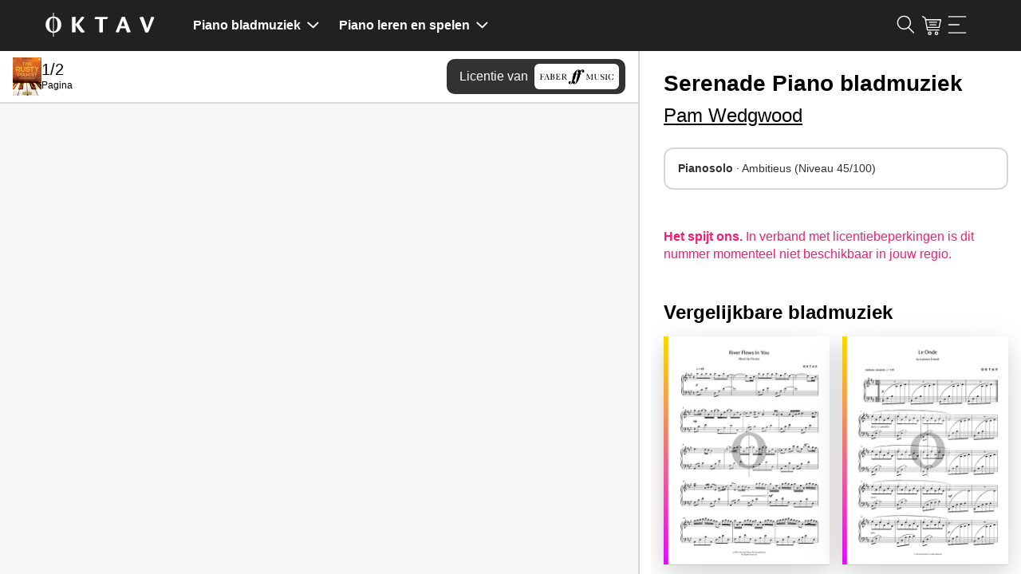

--- FILE ---
content_type: text/html; charset=utf-8
request_url: https://www.oktav.com/nl/d/1a953b07
body_size: 50551
content:
<!DOCTYPE html><html lang=nl class="no-js h-full"><head><script>document.documentElement.classList.remove("no-js")</script><!-- t:13-01-2026 04:58:37 --><meta charset=utf-8><meta http-equiv=x-ua-compatible content="ie=edge"><title>Serenade door Pam Wedgwood | piano bladmuziek (Pianosolo) - OKTAV</title><meta name=description content="Serenade van Pam Wedgwood – Bladmuziek voor Pianosolo als PDF downloaden en interactief spelen · Genre: New age en instrumenteel"><meta name=viewport content="width=device-width, initial-scale=1, shrink-to-fit=no"><link rel=apple-touch-icon sizes=57x57 href=/apple-icon-57x57.png><link rel=apple-touch-icon sizes=60x60 href=/apple-icon-60x60.png><link rel=apple-touch-icon sizes=72x72 href=/apple-icon-72x72.png><link rel=apple-touch-icon sizes=76x76 href=/apple-icon-76x76.png><link rel=apple-touch-icon sizes=114x114 href=/apple-icon-114x114.png><link rel=apple-touch-icon sizes=120x120 href=/apple-icon-120x120.png><link rel=apple-touch-icon sizes=144x144 href=/apple-icon-144x144.png><link rel=apple-touch-icon sizes=152x152 href=/apple-icon-152x152.png><link rel=apple-touch-icon sizes=180x180 href=/apple-icon-180x180.png><link rel=icon type=image/png sizes=192x192 href=/android-icon-192x192.png><link rel=icon type=image/png sizes=32x32 href=/favicon-32x32.png><link rel=icon type=image/png sizes=96x96 href=/favicon-96x96.png><link rel=icon type=image/png sizes=16x16 href=/favicon-16x16.png><link rel=manifest href=/manifest.json><link rel=mask-icon href=/safari-pinned-tab.svg color=#000000><meta name=msapplication-TileColor content=#000000><meta name=theme-color content=#0><meta property=fb:app_id content=1666157690124064><link rel=preconnect href=https://i.ytimg.com><link rel=preconnect href=https://s.ytimg.com><link rel=preconnect href=https://fonts.gstatic.com><link rel=preconnect href="https://api.oktav.com/"><meta name=robots content="index, follow"><link rel=canonical href=https://www.oktav.com/nl/d/1a953b07><link rel=alternate hreflang=de href=https://www.oktav.com/de/d/1a953b07><link rel=alternate hreflang=en href=https://www.oktav.com/en/d/1a953b07><link rel=alternate hreflang=en-gb href=https://www.oktav.com/en-gb/d/1a953b07><link rel=alternate hreflang=es href=https://www.oktav.com/es/d/1a953b07><link rel=alternate hreflang=fr href=https://www.oktav.com/fr/d/1a953b07><link rel=alternate hreflang=it href=https://www.oktav.com/it/d/1a953b07><link rel=alternate hreflang=nl href=https://www.oktav.com/nl/d/1a953b07><link rel=alternate hreflang=x-default href=https://www.oktav.com/en/d/1a953b07><meta property=og:image content=https://www.oktav.com/i/m/open-graph-thumbnail_piano2.png><meta property=og:type content=website><meta property=og:title content="Serenade door Pam Wedgwood | piano bladmuziek (Pianosolo) - OKTAV"><meta property=og:description content="Serenade van Pam Wedgwood – Bladmuziek voor Pianosolo als PDF downloaden en interactief spelen · Genre: New age en instrumenteel"><meta property=og:url content=https://www.oktav.com/nl/d/1a953b07><link rel=preconnect href=https://beethoven.oktav.com><link rel=dns-prefetch href=https://stats.g.doubleclick.net><link rel=dns-prefetch href=https://www.google-analytics.com><link rel=preconnect href=https://www.googletagmanager.com><link rel=dns-prefetch href=https://www.googletagmanager.com><link rel=preload href=https://beethoven.oktav.com/i/aa/art_a-z3rskwr5-serenade-225w.jpg as=image><!-- Google Tag Manager --><script>(function(w,d,s,l,i){w[l]=w[l]||[];w[l].push({'gtm.start':new Date().getTime(),event:'gtm.js'});var f=d.getElementsByTagName(s)[0],j=d.createElement(s),dl=l!='dataLayer'?'&l='+l:'';j.async=true;j.src='https://artemjew.oktav.com/gtm.js?id='+i+dl;f.parentNode.insertBefore(j,f);})(window,document,'script','dataLayer','GTM-5XXS7KV');</script><!-- End Google Tag Manager --><style>html{-webkit-box-sizing:border-box;box-sizing:border-box}*,:after,:before{-webkit-box-sizing:inherit;box-sizing:inherit}blockquote,body,caption,dd,dl,dt,fieldset,figure,form,h1,h2,h3,h4,h5,h6,hr,html,legend,li,p,table,td,th{margin:0;padding:0}ol,ul{margin:0;padding-left:2rem}button{background-color:transparent;background-image:none;border:none;-webkit-box-shadow:none;box-shadow:none;padding:0}button:focus{outline:none}main,nav{display:block}iframe{border:none}.u-clearfix:after,.u-clearfix:before{content:"";display:table}.u-clearfix:after{clear:both}.u-fullWidth{width:100%}.u-textIcons svg{fill:currentColor;display:inline-block;height:1rem;vertical-align:middle;width:1rem}.u-inlineIcons svg,.u-inlineIcons-1\.2 svg{height:1em;vertical-align:middle;width:auto}.u-inlineIcons-1\.2 svg{height:1.2em}.u-verticalSpacingTiny>*+*{padding-top:.25rem!important}.u-verticalSpacingSmall>*+*{margin-top:.5rem!important}.u-spacing-top,.u-verticalSpacing>*+*{margin-top:1rem!important}.u-spacing2x-top,.u-verticalSpacing2x>*+*{margin-top:2rem!important}.u-verticalPadding{padding-bottom:2rem!important;padding-top:2rem!important}.u-horizontalSpacing>*+*{margin-left:1rem!important}.u-spacing-bottom{margin-bottom:1rem!important}.u-textTruncate{display:block;max-width:100%;overflow:hidden;text-overflow:ellipsis;white-space:nowrap}.u-textCenter{text-align:center}.u-dl dt{color:#737373;font-size:.85rem;text-transform:uppercase}.u-dl.u-dl--columns-35-65{line-height:1.4rem}.u-dl.u-dl--columns-35-65>*{float:left;margin-top:.5rem}.u-dl.u-dl--columns-35-65 dt{width:35%}.u-dl.u-dl--columns-35-65 dd{width:65%}.u-dl.u-dl--columns-35-65 dd:after,.u-dl.u-dl--columns-35-65 dd:before{content:"";display:table}.u-dl.u-dl--columns-35-65 dd:after{clear:both}.u-noWrap{white-space:nowrap}.u-textMuted{color:gray}.u-listInline,.u-listUnstyled{list-style:none;padding-left:0}.u-listUnstyled li+li{padding-top:.5rem}.u-listInline li{display:inline}.u-flex{display:-webkit-box;display:-ms-flexbox;display:flex;list-style:none;margin:0;padding:0}.u-flex--spaceAround{-ms-flex-pack:distribute;justify-content:space-around}.u-flex--spaceBetween{-webkit-box-pack:justify;-ms-flex-pack:justify;justify-content:space-between}.u-flex--alignVertical{-webkit-box-align:center;-ms-flex-align:center;align-items:center}.u-flex--alignFlexEnd{-webkit-box-align:end;-ms-flex-align:end;align-items:flex-end}.u-flex--auto{-webkit-box-flex:1;-ms-flex:1 0 auto;flex:1 0 auto}.u-flexEmbed{display:block;overflow:hidden;position:relative}.u-flexEmbed-ratio{display:block;padding-bottom:100%;position:relative;width:100%}.u-flexEmbed-ratio--4by3{padding-bottom:75%}.u-flexEmbed-ratio--16by9{padding-bottom:56.25%;width:100%}.u-flexEmbed iframe,.u-flexEmbed img{height:100%;left:0;position:absolute;top:0;width:100%}.u-hidden,[x-cloak]{display:none!important}.shadow-full{-webkit-box-shadow:0 0 45px -5px rgba(0,0,0,.25),0 0 45px -5px rgba(0,0,0,.25);box-shadow:0 0 45px -5px rgba(0,0,0,.25),0 0 45px -5px rgba(0,0,0,.25)}.u-border-circle{border-radius:50%}@-webkit-keyframes fade{0%{opacity:0}to{opacity:1}}@keyframes fade{0%{opacity:0}to{opacity:1}}.o-background-black{background-color:#212121;color:#fff}.o-background-black a,.o-background-black a:hover{color:#fff}.o-background-grey{background-color:#f2f2f2}.Button{border:1px solid #fc1d72;border-radius:1.7rem;cursor:pointer;display:inline-block;font-size:1rem;line-height:1.75;padding:0 1rem;text-decoration:none;text-decoration:underline}.Button:active,.Button:focus,.Button:hover{color:#fff;text-decoration:none}.Button:not(:disabled){cursor:pointer}.Button--accent{background:#fc1d72;border:1px solid #fc1d72;border-radius:1.7rem;cursor:pointer;display:inline-block;font-size:1rem;line-height:1.75;padding:0 1rem;text-align:center;text-decoration:underline}.Button--accent,.Button--accent:active,.Button--accent:focus,.Button--accent:hover{color:#fff;text-decoration:none}.Button--accent:not(:disabled){cursor:pointer}.Button--accent:hover{background:#db0057}.Button--accent-outline{border:1px solid #fc1d72;border-radius:1.7rem;color:#fc1d72;cursor:pointer;display:inline-block;font-size:1rem;line-height:1.75;padding:0 1rem;text-align:center;text-decoration:underline;text-decoration:none}.Button--accent-outline:active,.Button--accent-outline:focus,.Button--accent-outline:hover{text-decoration:none}.Button--accent-outline:not(:disabled){cursor:pointer}.Button--accent-outline:active,.Button--accent-outline:focus,.Button--accent-outline:hover{background:#fc1d72;color:#fff}.Button--grey-outline{border:1px solid #ccc;border-radius:1.7rem;cursor:pointer;display:inline-block;font-size:1rem;line-height:1.75;padding:0 1rem;text-align:center;text-decoration:underline;text-decoration:none;-webkit-transition:border-color .3s ease;transition:border-color .3s ease}.Button--grey-outline:active,.Button--grey-outline:focus,.Button--grey-outline:hover{color:#fff;text-decoration:none}.Button--grey-outline:not(:disabled){cursor:pointer}.Button--grey-outline:active,.Button--grey-outline:focus,.Button--grey-outline:hover{border-color:#b3b3b3;color:#000}.Button--disabled{background:#a8a8a8;border:1px solid #a8a8a8;border-radius:1.7rem;color:#fff;cursor:pointer;cursor:default;display:inline-block;font-size:1rem;line-height:1.75;padding:0 1rem;pointer-events:none;text-decoration:none;text-decoration:underline}.Button--disabled:active,.Button--disabled:focus,.Button--disabled:hover{color:#fff;text-decoration:none}.Button--disabled:not(:disabled),.Button--flat{cursor:pointer}.Button--flat{background:none;border:none;border-radius:1.7rem;color:#fc1d72;display:inline-block;font-size:1rem;line-height:1.75;padding:0;text-decoration:none;text-decoration:underline}.Button--flat:active,.Button--flat:focus,.Button--flat:hover{color:#fff;text-decoration:none}.Button--flat:not(:disabled){cursor:pointer}.Button--flat:active,.Button--flat:focus,.Button--flat:hover{color:#fc1d72}.Button--large{border-radius:1.25rem;line-height:2.5rem}.Button--link{font-size:inherit;text-decoration:underline}.Button--link:hover{color:#fc1d72}.Button--link:not(:disabled){cursor:pointer}.Button--min-width{min-width:210px}.Label{border:1px solid;border-radius:1.5rem;color:#000;display:inline-block;font-size:.85rem;line-height:1.5;padding:0 .5rem;text-decoration:none}.Label--active{background:#fc1d72;border:1px solid #fc1d72;color:#fff}input{background:none;border:1px solid #ccc;border-radius:1.7rem;-webkit-box-shadow:inset 0 0 1px rgba(0,0,0,.125);box-shadow:inset 0 0 1px rgba(0,0,0,.125);display:inline-block;font-size:.85rem;line-height:1;line-height:2;padding:0 1rem;vertical-align:middle;white-space:normal}input:focus{outline:0}::-webkit-search-decoration{display:none}.TableWrap{overflow-x:auto}table,td,th{border:none}table{border-collapse:collapse;border-spacing:0;display:table;width:100%}tbody tr:not(:last-child),thead tr{border-bottom:1px solid #ccc}tr.active{background:#f2f2f2}td,th{display:table-cell;font-size:.85rem;padding:1.25rem .5rem;text-align:left;vertical-align:middle}td.u-shrink,th.u-shrink{width:1px}th{color:#737373;font-size:.75rem;font-weight:400;text-transform:uppercase}ul.Tags li:after{content:", "}ul.Tags li:last-child:after{content:""}html{-webkit-text-size-adjust:100%;font-size:16px;line-height:1.4}body{font-family:Roboto,Helvetica,Arial,sans-serif,Apple Color Emoji,Segoe UI Emoji,Segoe UI Symbol;font-size:1rem;font-weight:400;margin:0 auto}a,body{color:#000}nav * a,nav a{color:inherit}a:hover:not(.btn):not(.Button):not(.cta):not(.custom-hover){color:#fc1d72}nav * a:hover:not(.btn):not(.Button):not(.cta):not(.custom-hover),nav a:hover:not(.btn):not(.Button):not(.cta):not(.custom-hover){background-color:rgba(174,167,233,.4);color:inherit}a:active{text-decoration:none}button{font-family:Roboto,Helvetica,Arial,sans-serif,Apple Color Emoji,Segoe UI Emoji,Segoe UI Symbol}img{max-width:100%}dd+dt{margin-top:1rem}.h1,.h2,.h3,.h4,.h5,h1,h2,h3,h4,h5,h6{font-weight:600;line-height:1.2}.h1,h1{font-size:2em}.h2,h2{font-size:1.7em}.h3,h3{font-size:1.5em}.MainContent{margin:0 auto;max-width:1200px;padding:1rem}.MainContent.MainContent-Spacing>*+*{margin-top:4rem}.seo-container{margin:0 auto;max-width:1200px;padding:0 1rem}.seo-container.seo-container-Spacing>*+*{margin-top:4rem}.Header--ListPage__Title h1{line-height:1.1}.Header>*+*{margin-top:2rem}.CookieNotice{margin:2rem auto;text-align:center}.CookieNotice,.Footer{max-width:1200px;padding:1rem}.Footer{margin:2rem auto 0}.Footer-Heart svg,.Footer-Piano svg{height:1em;position:relative;top:-.05em;vertical-align:middle;width:1em}.Footer-Heart svg{fill:currentColor;color:#fc1d72}.no-js .lazy{display:none}img.lazy.lazy--letter{height:0;padding-bottom:129.41%}.ArtistPage--header>:first-child{margin-right:2rem}.ArtistPage--header>:last-child{text-align:center}.ArtistPage--header>:last-child>*+*{margin-top:2rem}.ArtistPage--header>:last-child p{line-height:1.6;text-align:left}.ArtistPage--header>:last-child>a{max-width:400px;width:100%}.ArtistPage--similar{-ms-flex-wrap:wrap;flex-wrap:wrap;margin-left:-1rem}.ArtistPage--similar>*{-webkit-box-sizing:border-box;box-sizing:border-box;padding-left:1rem;width:99.9001%}.ArtistPage--similar>:nth-child(n){margin-top:0}.ArtistPage--similar>:nth-child(1n+2){margin-top:1.5rem}.ArtistPage--similar a{text-decoration:none}.ArtistPage--metadata{display:-webkit-box;display:-ms-flexbox;display:flex;-ms-flex-wrap:wrap;flex-wrap:wrap;margin-left:-1rem}.ArtistPage--metadata>*{-webkit-box-sizing:border-box;box-sizing:border-box;padding-left:1rem;width:99.9001%}.ArtistPage--metadata>:nth-child(n){margin-top:0}.ArtistPage--metadata>:nth-child(1n+2){margin-top:1rem}.o-benefits-grid{display:grid;gap:2rem;grid-auto-flow:row;grid-template-columns:1fr;justify-items:start}.o-benefits-grid-button-section{-webkit-box-align:end;-ms-flex-align:end;align-items:end;display:grid;gap:.5rem;grid-template-columns:1fr;grid-template-rows:1fr -webkit-min-content;grid-template-rows:1fr min-content}.o-benefits-grid-button-section>*{min-width:210px}.o-benefits-grid-icon-section{display:grid;gap:1rem .5rem;grid-template-columns:1fr}.o-benefits-grid svg{height:1.2em;max-width:1.2em}.o-benefits-grid .o-benefits-text{margin-left:1rem}.o-special-footer{background:#212121;font-size:1rem;padding-top:48px}.o-special-footer>div{margin:0 auto;max-width:1200px}.o-special-footer a{color:#939393;text-decoration:none}.o-special-footer a:hover,.o-special-footer div,.o-special-footer strong{color:#fff}.o-special-footer ul{margin:0}.o-special-footer hr{border:0;border-top:1px solid #939393}.o-social-media-links a:first-child:before{background-image:url("data:image/svg+xml;charset=utf-8,%3Csvg xmlns='http://www.w3.org/2000/svg' width='7' height='13' fill='%23939393'%3E%3Cpath d='M4.674 4.348v-1.31c0-.57.15-.87 1.077-.87H7V.006H5.115c-1.643-.105-3.077 1.027-3.23 2.55a3.642 3.642 0 0 0 0 .49v1.3H0v2.161h1.885V13h2.767V6.508H6.71L7 4.348H4.674z'/%3E%3C/svg%3E");margin:0 .4em;margin:0}.o-social-media-links a:first-child:before,.o-social-media-links a:nth-child(2):before{background-position:50%;background-repeat:no-repeat;background-size:contain;content:"";display:inline-block;height:24px;position:relative;width:24px}.o-social-media-links a:nth-child(2):before{background-image:url("data:image/svg+xml;charset=utf-8,%3Csvg xmlns='http://www.w3.org/2000/svg' width='13' height='13' fill='%23939393'%3E%3Cpath d='M12.129 3.237A6.473 6.473 0 0 0 9.763.872 6.358 6.358 0 0 0 6.5 0C5.321 0 4.233.29 3.237.872A6.47 6.47 0 0 0 .872 3.237 6.357 6.357 0 0 0 0 6.5a6.3 6.3 0 0 0 1.075 3.58 6.478 6.478 0 0 0 2.818 2.379c-.022-.604.014-1.103.11-1.498l.838-3.538c-.14-.277-.211-.62-.211-1.033 0-.48.12-.88.363-1.202.243-.321.54-.482.89-.482.281 0 .498.093.65.28.153.185.23.42.23.702 0 .174-.033.388-.098.639-.065.25-.15.541-.254.871-.104.33-.18.594-.224.792-.08.344-.014.639.194.884.21.246.486.369.83.369.604 0 1.099-.336 1.485-1.008.387-.671.58-1.486.58-2.446 0-.739-.238-1.34-.715-1.802-.477-.463-1.141-.695-1.994-.695-.953 0-1.725.306-2.314.919a3.055 3.055 0 0 0-.885 2.196c0 .508.144.934.432 1.278a.386.386 0 0 1 .093.364 4.856 4.856 0 0 0-.068.254c-.034.135-.056.223-.068.262-.045.18-.152.237-.321.17a1.91 1.91 0 0 1-.99-.94c-.226-.446-.339-.962-.339-1.549 0-.378.06-.756.182-1.134a3.86 3.86 0 0 1 .567-1.096c.257-.353.564-.664.923-.935a4.33 4.33 0 0 1 1.307-.652 5.434 5.434 0 0 1 1.66-.245c.8 0 1.52.177 2.157.533.638.355 1.125.815 1.46 1.38a3.48 3.48 0 0 1 .504 1.81c0 .847-.147 1.609-.44 2.286-.293.677-.708 1.209-1.244 1.595a3.047 3.047 0 0 1-1.829.58 2 2 0 0 1-.964-.241c-.3-.16-.505-.351-.618-.571-.254.998-.407 1.594-.457 1.785-.108.4-.328.864-.66 1.388A6.383 6.383 0 0 0 6.5 13c1.179 0 2.267-.29 3.263-.872a6.47 6.47 0 0 0 2.365-2.365A6.359 6.359 0 0 0 13 6.5c0-1.18-.29-2.267-.87-3.263z'/%3E%3C/svg%3E");margin:0 .4em}.o-social-media-links a:nth-child(3):before{background-image:url("data:image/svg+xml;charset=utf-8,%3Csvg xmlns='http://www.w3.org/2000/svg' width='13' height='13' fill='%23939393'%3E%3Cpath d='M6.628 13h-.13a45.205 45.205 0 0 1-2.876-.079c-.839-.051-1.605-.341-2.216-.839-.589-.48-.99-1.13-1.195-1.93C.033 9.456.024 8.772.015 8.11.008 7.636 0 7.073 0 6.501c.001-.574.008-1.136.015-1.61.009-.662.018-1.346.196-2.043.204-.8.606-1.45 1.195-1.93C2.016.421 2.783.13 3.623.08A45.294 45.294 0 0 1 6.5 0c1.02-.002 1.96.024 2.877.08.839.05 1.605.34 2.216.838.589.48.99 1.13 1.195 1.93.178.697.187 1.38.196 2.042.007.475.014 1.037.015 1.609v.002a139.15 139.15 0 0 1-.015 1.61c-.009.66-.018 1.345-.196 2.041-.204.8-.606 1.45-1.195 1.93-.61.498-1.377.788-2.216.84A46.09 46.09 0 0 1 6.628 13zm-.13-1.015a44.282 44.282 0 0 0 2.818-.078c.635-.038 1.185-.244 1.636-.612.417-.34.704-.809.853-1.394.148-.58.156-1.202.165-1.805.006-.471.013-1.03.014-1.596-.001-.566-.008-1.125-.014-1.596-.009-.602-.017-1.225-.165-1.805-.15-.585-.436-1.054-.853-1.394-.451-.367-1.001-.573-1.636-.612A44.373 44.373 0 0 0 6.5 1.016a44.26 44.26 0 0 0-2.817.077c-.635.039-1.185.245-1.636.612-.417.34-.704.81-.853 1.394-.148.58-.157 1.203-.165 1.805-.006.472-.013 1.03-.014 1.597.001.565.008 1.124.014 1.595.008.603.017 1.225.165 1.805.15.585.436 1.054.853 1.394.451.368 1.001.574 1.636.612.894.055 1.815.08 2.815.078zm-.023-2.31A3.178 3.178 0 0 1 3.3 6.5a3.178 3.178 0 0 1 3.174-3.174A3.178 3.178 0 0 1 9.649 6.5a3.178 3.178 0 0 1-3.174 3.174zm0-5.333A2.16 2.16 0 0 0 4.316 6.5a2.16 2.16 0 0 0 2.159 2.16A2.16 2.16 0 0 0 8.633 6.5a2.16 2.16 0 0 0-2.158-2.158zm3.529-2.031a.762.762 0 1 0 0 1.523.762.762 0 0 0 0-1.523z'/%3E%3C/svg%3E")}.o-social-media-links a:nth-child(3):before,.o-social-media-links a:nth-child(4):before{background-position:50%;background-repeat:no-repeat;background-size:contain;content:"";display:inline-block;height:24px;margin:0 .4em;position:relative;width:24px}.o-social-media-links a:nth-child(4):before{background-image:url("data:image/svg+xml;charset=utf-8,%3Csvg xmlns='http://www.w3.org/2000/svg' xml:space='preserve' fill='%23939393' style='enable-background:new 0 0 24.4 17.4' viewBox='0 0 24.4 17.4'%3E%3Cpath d='M3.4.1c-1.7 0-3 1.3-3 3v11.1c0 1.7 1.3 3 3 3h17.5c1.7 0 3-1.3 3-3V3.1c0-1.7-1.3-3-3-3H3.4zm6.7 6.1c0-.4.2-.5.5-.3L14 8.2c.3.2.3.5 0 .8l-3.4 2.4c-.3.2-.5.1-.5-.3V6.2z' style='fill-rule:evenodd;clip-rule:evenodd'/%3E%3C/svg%3E")}.o-social-media-links a:nth-child(5):before{background-image:url("data:image/svg+xml;charset=utf-8,%3Csvg xmlns='http://www.w3.org/2000/svg' width='16' height='18' fill='currentColor'%3E%3Cpath fill='%23939393' d='M13.816 3.883a4.06 4.06 0 0 1-.352-.205 4.948 4.948 0 0 1-.904-.767A4.262 4.262 0 0 1 11.542.81h.004c-.078-.455-.046-.75-.04-.75h-3.07v11.868c0 .16 0 .317-.007.472 0 .02-.002.037-.003.058 0 .009 0 .018-.002.027v.006a2.606 2.606 0 0 1-1.31 2.069c-.388.22-.825.336-1.27.335a2.597 2.597 0 0 1-2.59-2.606 2.597 2.597 0 0 1 2.59-2.606c.27 0 .54.042.796.126l.004-3.125A5.701 5.701 0 0 0 2.251 7.97 6.023 6.023 0 0 0 .937 9.59c-.13.224-.618 1.122-.678 2.579-.037.826.211 1.683.33 2.037v.008a6 6 0 0 0 .833 1.52c.38.48.827.903 1.33 1.254v-.008l.007.008c1.486 1.01 3.133.943 3.133.943.285-.012 1.24 0 2.325-.514a5.836 5.836 0 0 0 1.889-1.42 5.9 5.9 0 0 0 1.029-1.71 6.42 6.42 0 0 0 .37-1.955V6.036c.037.022.533.35.533.35s.715.458 1.83.756c.799.213 1.876.257 1.876.257V4.352c-.377.041-1.144-.078-1.928-.469Z'/%3E%3C/svg%3E");background-position:50%;background-repeat:no-repeat;background-size:contain;content:"";display:inline-block;height:24px;margin:0 .4em;margin:0;position:relative;width:24px}.o-lower-footer-container,.o-upper-footer-container{-webkit-box-orient:horizontal;-webkit-box-direction:normal;-webkit-box-pack:justify;-ms-flex-pack:justify;display:-webkit-box;display:-ms-flexbox;display:flex;-ms-flex-direction:row;flex-direction:row;-ms-flex-wrap:wrap;flex-wrap:wrap;justify-content:space-between}.o-upper-footer-container>div{width:25%}.o-lower-footer-container>div:first-child a{color:#fff}.o-lower-footer-container li:before{color:#939393}.o-footer-oktav-logo:before{background-image:url("data:image/svg+xml;charset=utf-8,%3Csvg xmlns='http://www.w3.org/2000/svg' width='137' height='32' fill='%23FFF' viewBox='0 0 137.56 31.93'%3E%3Cpath d='M34.19 10.25c0-2.06 0-3.33-.09-3.91.62-.09 3.11-.25 3.82-.25s.68.31.68 1.69v7.8c2.21-2.71 5.63-7 7.51-9.61a13.39 13.39 0 0 1 2.44.21c1.23.19 1.2.68.55 1.57C48 9.36 45 12.81 43 15.24a107.91 107.91 0 0 0 7.3 9.86v.12a11 11 0 0 1-3.48.46c-1.14 0-1.66-.28-2.71-1.6a97 97 0 0 1-5.54-8v5.48c0 2.16.06 3.18.09 3.79a26.52 26.52 0 0 1-3.76.25c-.49 0-.74-.09-.74-.62zm34.12-1.17H63c-.56 0-.8-.25-.56-1.05a5 5 0 0 1 1.08-2 26.42 26.42 0 0 0 4.38.15h11.19c-.15 2-1.08 2.74-1.79 2.9h-4.59v12.54c0 2.12.07 3.14.1 3.75a24.17 24.17 0 0 1-3.76.25c-.49 0-.74-.09-.74-.55zm26.23 11.4c-.54 1.52-1.39 3.76-1.76 4.68-.15.31-.4.46-.92.46a15.08 15.08 0 0 1-3.14-.4v-.12C90.26 21.34 94.91 10 96.14 7l-.21-.55a27 27 0 0 1 3.79-.4c.24 0 .52.16.7.59 1.45 3.46 3.58 9.25 4.58 11.86 1.3 3.3 2 5.21 2.65 6.63v.12a23.34 23.34 0 0 1-4 .37c-.52 0-.77-.15-1.08-1-.55-1.55-1-2.69-1.48-4.13zm5.79-2.87C99 14 98.21 11.79 97.9 10.83c-.65 1.82-1.48 4.22-2.41 6.78zm22.35-11.52c.5 0 .71.4 1.2 1.76 1.2 3.42 3.15 8.47 4.38 12.69 1.51-4.59 3.36-9.71 5.05-14.51a12.26 12.26 0 0 1 3.2.43c.47.16.47.58.19 1.42-2.13 5.67-4.44 11.12-6.7 16.45-.24.61-.46 1-.8 1.11a10.68 10.68 0 0 1-3.29.37c-2.22-6.07-4.81-13.07-7.43-19a17.13 17.13 0 0 1 4.2-.72zM20 11.73a9.74 9.74 0 0 0-2.08-3.19 9.17 9.17 0 0 0-3.1-2.07 9.66 9.66 0 0 0-3.36-.72V.93h-1v4.82a10.14 10.14 0 0 0-2.16.31A9.29 9.29 0 0 0 5.93 7 9.15 9.15 0 0 0 4 8.54a9.45 9.45 0 0 0-1.51 2 10.27 10.27 0 0 0-1 2.44 11.43 11.43 0 0 0-.34 2.8 12.07 12.07 0 0 0 .34 2.87 10.73 10.73 0 0 0 1 2.5A10.16 10.16 0 0 0 4 23.24a9.33 9.33 0 0 0 2 1.56 9.15 9.15 0 0 0 4.5 1.31V31h1v-4.88a9.66 9.66 0 0 0 3.36-.72 9 9 0 0 0 3.1-2.11A9.94 9.94 0 0 0 20 20a11.51 11.51 0 0 0 .75-4.24 10.64 10.64 0 0 0-.75-4.03zM8.7 23.83A5.26 5.26 0 0 1 7.09 22a9.36 9.36 0 0 1-1-2.75 17.17 17.17 0 0 1-.32-3.48 16.27 16.27 0 0 1 .32-3.39 8.8 8.8 0 0 1 1-2.65A4.93 4.93 0 0 1 8.7 8a3.92 3.92 0 0 1 1.73-.59v17a3.72 3.72 0 0 1-1.73-.58zm7-4.56a9.65 9.65 0 0 1-1 2.75 5.34 5.34 0 0 1-1.6 1.81 3.8 3.8 0 0 1-1.71.62v-17a3.88 3.88 0 0 1 1.73.55 5 5 0 0 1 1.6 1.74 9.08 9.08 0 0 1 1 2.65 16.22 16.22 0 0 1 .28 3.4 17.11 17.11 0 0 1-.3 3.48z'/%3E%3C/svg%3E");background-position:50%;background-repeat:no-repeat;background-size:130px 30px;content:"";display:inline-block;height:30px;position:relative;width:130px}.loadingAnimation{height:32px;margin:0 auto;position:relative;width:64px}.loadingAnimation div{-webkit-animation-timing-function:cubic-bezier(0,1,1,0);animation-timing-function:cubic-bezier(0,1,1,0);background:#737373;border-radius:50%;height:11px;position:absolute;top:11px;width:11px}.loadingAnimation div:first-child{-webkit-animation:loadingAnimation1 .6s infinite;animation:loadingAnimation1 .6s infinite;left:6px}.loadingAnimation div:nth-child(2){left:6px}.loadingAnimation div:nth-child(2),.loadingAnimation div:nth-child(3){-webkit-animation:loadingAnimation2 .6s infinite;animation:loadingAnimation2 .6s infinite}.loadingAnimation div:nth-child(3){left:26px}.loadingAnimation div:nth-child(4){-webkit-animation:loadingAnimation3 .6s infinite;animation:loadingAnimation3 .6s infinite;left:45px}@-webkit-keyframes loadingAnimation1{0%{-webkit-transform:scale(0);transform:scale(0)}to{-webkit-transform:scale(1);transform:scale(1)}}@keyframes loadingAnimation1{0%{-webkit-transform:scale(0);transform:scale(0)}to{-webkit-transform:scale(1);transform:scale(1)}}@-webkit-keyframes loadingAnimation3{0%{-webkit-transform:scale(1);transform:scale(1)}to{-webkit-transform:scale(0);transform:scale(0)}}@keyframes loadingAnimation3{0%{-webkit-transform:scale(1);transform:scale(1)}to{-webkit-transform:scale(0);transform:scale(0)}}@-webkit-keyframes loadingAnimation2{0%{-webkit-transform:translate(0);transform:translate(0)}to{-webkit-transform:translate(19px);transform:translate(19px)}}@keyframes loadingAnimation2{0%{-webkit-transform:translate(0);transform:translate(0)}to{-webkit-transform:translate(19px);transform:translate(19px)}}.loadingAnimation.loadingAnimation__white div{background:#fff}body.modal__open{overflow:hidden}.modal{display:none}.modal:before{background:rgba(0,0,0,.6);bottom:0;content:"";display:none;left:0;position:fixed;right:0;top:0;z-index:2000}.modal .modal__content{background:#fff;left:0;max-height:100%;min-height:100%;position:fixed;top:0;width:100%;z-index:2001}.modal .modal__content.center{-webkit-box-align:center;-ms-flex-align:center;align-items:center;display:-webkit-box;display:-ms-flexbox;display:flex}.modal .modal__content__fullscreen{background:#fff;height:100%;left:0;position:fixed;top:0;width:100%;z-index:2001}.modal .modal__content__fullscreen.center{-webkit-box-align:center;-ms-flex-align:center;align-items:center;display:-webkit-box;display:-ms-flexbox;display:flex}.modal .modal__content__iframe iframe{height:100%;width:100%}.modal .modal__content__transparent{background:transparent}.modal.open,.modal.open:before{display:block}.Navbar{font-size:.813rem;font-weight:700;margin-bottom:1.5rem}.Navbar .MainContent{padding-bottom:0;padding-top:0}.Navbar .MainContent>*{padding-bottom:1rem;padding-top:1rem}.Navbar .Navbar_Features li{-webkit-box-flex:1;-ms-flex:1 1 auto;flex:1 1 auto;padding-bottom:1em;padding-top:1em}.Navbar .Navbar_Features li:nth-child(2){text-align:center}.Navbar .Navbar_Features li:last-child{text-align:right}.Navbar nav a{text-decoration:none}.Navbar nav a:hover{text-decoration:underline}.Navbar nav svg{fill:currentColor}.Navbar nav .MainContent{-webkit-box-pack:justify;-ms-flex-pack:justify;display:-webkit-box;display:-ms-flexbox;display:flex;justify-content:space-between}.Navbar nav .MainContent>*{padding-bottom:.7rem;padding-top:.7rem}.Navbar nav .Navbar_Logo{-webkit-box-flex:0;-ms-flex:0 0 138px;flex:0 0 138px;font-size:0}.Navbar nav .Navbar_Login{-ms-flex-item-align:center;align-self:center;justify-self:end;text-decoration:underline}.Navbar nav .Navbar_Login:hover{color:#a8a8a8}.Navbar nav .Navbar_Links{-webkit-box-flex:1;display:-webkit-inline-box;display:-ms-inline-flexbox;display:inline-flex;-ms-flex:1;flex:1;list-style:none;padding-left:0}.Navbar nav .Navbar_Links,.Navbar nav .Navbar_Links li a{-webkit-box-align:center;-ms-flex-align:center;align-items:center}.Navbar nav .Navbar_Links li a{display:-webkit-box;display:-ms-flexbox;display:flex;padding:.5rem 0;white-space:nowrap}.Navbar nav .Navbar_Links li:first-child a:before{background-image:url("data:image/svg+xml;charset=utf-8,%3Csvg xmlns='http://www.w3.org/2000/svg' width='14' height='12' fill='%23A8A8A8'%3E%3Cpath d='M11.962 8.645h-7.16a.888.888 0 0 0-.894.882c0 .486.4.88.895.88h7.159a.888.888 0 0 0 .894-.88c0-.487-.4-.882-.894-.882zm0-3.507h-7.16a.888.888 0 0 0-.894.881c0 .487.4.881.895.881h7.159a.888.888 0 0 0 .894-.88c0-.487-.4-.882-.894-.882zM4.803 3.393h7.159a.888.888 0 0 0 .894-.881c0-.487-.4-.881-.894-.881h-7.16a.888.888 0 0 0-.894.88c0 .487.4.882.895.882z'/%3E%3Ccircle cx='1.909' cy='2.52' r='1'/%3E%3Ccircle cx='1.909' cy='6.019' r='1'/%3E%3Ccircle cx='1.909' cy='9.526' r='1'/%3E%3C/svg%3E")}.Navbar nav .Navbar_Links li:first-child a:before,.Navbar nav .Navbar_Links li:nth-child(2) a:before{background-position:50%;background-repeat:no-repeat;background-size:1em 1em;content:"";display:inline-block;height:1em;margin-right:.4em;position:relative;top:-.05em;width:1em}.Navbar nav .Navbar_Links li:nth-child(2) a:before{background-image:url("data:image/svg+xml;charset=utf-8,%3Csvg xmlns='http://www.w3.org/2000/svg' width='12' height='12'%3E%3Cg fill='none' fill-rule='evenodd'%3E%3Cpath d='M0 0h12v12H0z'/%3E%3Cpath fill='%23A8A8A8' fill-rule='nonzero' d='M10.448 4.347 7.62 4.131 6.55 1.387a.584.584 0 0 0-1.1 0L4.382 4.13l-2.828.216c-.532.042-.75.736-.34 1.094l2.165 1.91-.68 2.876c-.126.542.437.973.893.678l2.407-1.561 2.408 1.561c.45.295 1.018-.136.892-.678l-.68-2.876 2.165-1.91c.415-.357.197-1.05-.335-1.093z'/%3E%3C/g%3E%3C/svg%3E")}.Navbar nav .Navbar_Links li:nth-child(3) a:before{background-image:url("data:image/svg+xml;charset=utf-8,%3Csvg xmlns='http://www.w3.org/2000/svg' width='12' height='12'%3E%3Cg fill='none' fill-rule='evenodd'%3E%3Cpath d='M0 0h12v12H0z'/%3E%3Cpath fill='%23A8A8A8' fill-rule='nonzero' d='M6.436 6.424h3.702v4.407H6.436zm-4.407 0h3.702v4.407H2.029zM8.93 2.815c.1-.175.156-.375.156-.587C9.086 1.551 8.514 1 7.81 1c-.52 0-1.052.259-1.46.71-.1.112-.19.232-.268.357a2.509 2.509 0 0 0-.268-.357C5.407 1.26 4.875 1 4.355 1c-.702 0-1.274.551-1.274 1.228 0 .212.056.412.155.587H1.5v2.93h4.25v-2.93h.666v2.93h4.25v-2.93H8.932zm-4.574 0a.599.599 0 0 1-.61-.587.6.6 0 0 1 .61-.586c.604 0 1.178.595 1.346 1.173H4.356zm3.455 0H6.465c.167-.578.742-1.173 1.346-1.173.336 0 .609.263.609.586a.599.599 0 0 1-.609.587z'/%3E%3C/g%3E%3C/svg%3E")}.Navbar nav .Navbar_Links li:nth-child(3) a:before,.Navbar nav .Navbar_Links li:nth-child(4) a:before{background-position:50%;background-repeat:no-repeat;background-size:1em 1em;content:"";display:inline-block;height:1em;margin-right:.4em;position:relative;top:-.05em;width:1em}.Navbar nav .Navbar_Links li:nth-child(4) a:before{background-image:url("data:image/svg+xml;charset=utf-8,%3Csvg xmlns='http://www.w3.org/2000/svg' width='12' height='12' fill='none'%3E%3Cpath fill='%23A8A8A8' fill-rule='evenodd' d='M2.19.5h7.63c.172 0 .31.145.31.322v10.355c0 .268-.296.418-.5.256L6.006 9.667l-3.626 1.76c-.204.16-.499.01-.499-.257V.822c0-.178.139-.322.31-.322zm4.826 2.75c.354 0 .68.142.917.4.235.253.364.6.364.977 0 .388-.145.743-.455 1.117-.277.335-.676.675-1.138 1.068l-.004.003c-.156.134-.334.285-.518.446a.269.269 0 0 1-.354 0 53.608 53.608 0 0 0-.522-.449c-.462-.393-.86-.733-1.138-1.068-.31-.374-.455-.729-.455-1.117 0-.376.13-.724.364-.978.237-.257.563-.399.917-.399.264 0 .507.084.72.249.107.083.205.185.291.304.086-.12.184-.221.291-.304.213-.165.456-.249.72-.249z' clip-rule='evenodd'/%3E%3C/svg%3E")}.Navbar nav .Navbar_Links>li+li{margin-left:.75rem}.Navbar .white-magnifier-wrapper{-ms-flex-item-align:center;align-self:center;margin:auto 15px auto auto}.Navbar .white-magnifier-wrapper:hover{cursor:pointer}.Navbar .white-magnifier-wrapper>span{background-image:url("data:image/svg+xml;charset=utf-8,%3Csvg xmlns='http://www.w3.org/2000/svg' width='18' height='18' fill='%23FFF'%3E%3Cpath d='m17.733 16.548-5.255-5.255a6.91 6.91 0 0 0 1.498-4.305 6.988 6.988 0 1 0-6.988 6.988 6.91 6.91 0 0 0 4.305-1.498l5.255 5.255a.839.839 0 1 0 1.185-1.185zM1.677 6.988a5.311 5.311 0 1 1 10.622.09 5.311 5.311 0 0 1-10.622-.09z'/%3E%3C/svg%3E");background-position:50%;background-repeat:no-repeat;background-size:20px 20px;display:inline-block;height:20px;width:20px}.Navbar .close-icon{background-image:url("data:image/svg+xml;charset=utf-8,%3Csvg xmlns='http://www.w3.org/2000/svg' width='10' height='20'%3E%3Cpath d='M7.51 15.36a.78.78 0 0 1-.51-.2L1.4 10 7 4.74a.75.75 0 0 1 1 1.1L3.6 10 8 14.06a.75.75 0 0 1-.51 1.3z'/%3E%3C/svg%3E");background-position:50%;background-repeat:no-repeat;background-size:12.5px 25px;cursor:pointer;height:25px;left:8%;position:absolute;top:22.5px;width:12.5px}.Navbar .close-icon:hover{cursor:pointer}.Navbar .search-bar-overlay{-webkit-box-orient:vertical;-webkit-box-direction:normal;background-color:#212121;display:none;-ms-flex-direction:column;flex-direction:column;height:51px;left:0;margin:-11px 10px auto 0;opacity:0;padding:0!important;position:absolute;-webkit-transition:visibility opacity 2.5s 2.5s;transition:visibility opacity 2.5s 2.5s;width:100%;z-index:10}.Navbar .search-bar-overlay input{height:36px;margin:7.5px 15px 0 auto;width:50%}.Navbar .search-bar-overlay-visible{display:-webkit-box;display:-ms-flexbox;display:flex;opacity:1}.Navbar .search-dropdown{-webkit-box-shadow:0 8px 16px 0 rgba(0,0,0,.2);box-shadow:0 8px 16px 0 rgba(0,0,0,.2);display:block;position:absolute;right:15px;top:6px;width:50%}.Navbar .search-dropdown,.Navbar .search-modal{background-color:#fff;min-width:160px;z-index:2000}.Navbar .search-modal{display:none;height:100%;left:0;padding:0!important;position:fixed;top:0;width:100%}.Navbar .search-modal>div{height:70px}.Navbar .search-modal .m-search-bar-custom-cancel-button{right:8%;top:22.5px}.Navbar .search-modal input{font-size:16px}.Navbar .search-modal-search-bar{margin:15px 5%!important;width:90%!important}.Navbar input[type=search]{background-color:#fff}.m-desktop-overlay{right:5%;top:20%}.o-hidden-overflow{overflow:hidden}.search-list-button{font-weight:400;margin-top:24px;width:100%}.search-list-button:hover{text-decoration:none!important}.mobile-search-background{background-color:#212121}.mobile-search-background>input{height:40px;margin:15px 5vw;width:90vw}.NavbarSticky{background-color:#fff;-webkit-box-shadow:0 3px 3px rgba(0,0,0,.15);box-shadow:0 3px 3px rgba(0,0,0,.15);overflow-x:auto;overflow-y:hidden;padding-top:1rem}.NavbarSticky.NavbarSticky--stick{max-width:100%;position:fixed;top:0;width:100%;z-index:40}.NavbarSticky ul{display:-webkit-box;display:-ms-flexbox;display:flex;list-style:none;padding-left:0}.NavbarSticky ul li+li{margin-left:1rem}.NavbarSticky ul li:first-child{padding-left:1rem}.NavbarSticky ul li:last-child{padding-right:1rem}.NavbarSticky ul li a{display:inline-block;padding-bottom:1rem;padding-top:.5rem;position:relative;text-decoration:none;white-space:nowrap}.NavbarSticky ul li a:before{background:#fc1d72;bottom:-1px;content:"";display:block;height:4px;left:50%;position:absolute;right:50%;-webkit-transition:right .3s,left .3s;transition:right .3s,left .3s}.NavbarSticky ul li.active a:before{left:0;right:0}.PremiumBanner{font-size:1.2rem}.PremiumBanner .PremiumBanner_Text{font-size:1.2rem;margin:0 auto;max-width:740px}.PremiumBanner .PremiumBanner_Text h3{font-size:2rem}.PremiumBanner .PremiumBanner_Text .Button{margin-top:1.75rem!important}.o-search-bar-form input{background-color:#fff;border-radius:30px 30px;-webkit-box-sizing:border-box;box-sizing:border-box;font:inherit;height:3em;margin:0;max-width:50%;padding-left:30px;padding-right:30px;vertical-align:middle}.o-search-bar-form .o-search-icon{background-image:url("data:image/svg+xml;charset=utf-8,%3Csvg xmlns='http://www.w3.org/2000/svg' width='18' height='18'%3E%3Cpath d='m17.733 16.548-5.255-5.255a6.91 6.91 0 0 0 1.498-4.305 6.988 6.988 0 1 0-6.988 6.988 6.91 6.91 0 0 0 4.305-1.498l5.255 5.255a.839.839 0 1 0 1.185-1.185zM1.677 6.988a5.311 5.311 0 1 1 10.622.09 5.311 5.311 0 0 1-10.622-.09z'/%3E%3C/svg%3E");background-position:50%;background-position:95%;background-repeat:no-repeat;background-size:18px 18px;background-size:20px 20px}.o-search-bar-form .o-search-icon:focus{background-image:none}.o-search-bar-form .o-search-icon-invisible{background-size:0 0}.o-visible{display:block!important}.o-results-padding{padding:35px}.o-search-results{background-color:#fff;width:50%}.o-inline-block{display:inline-block!important}.o-modal-search{max-width:100%;overflow-x:hidden}.o-modal-search input{font-size:16px}.o-modal-search>button{left:87%;margin:0;padding:0;position:absolute;top:29px}.o-search-input-wrapper{display:inline-block;position:relative;width:100%}.o-search-height-viewport{-webkit-box-orient:vertical;-webkit-box-direction:normal;display:-webkit-box;display:-ms-flexbox;display:flex;-ms-flex-flow:column;flex-flow:column;height:100vh}.o-search-height-viewport:first-child{-webkit-box-flex:0;background-color:#212121;-ms-flex:0 1 70px;flex:0 1 70px}.o-search-height-viewport:first-child input{background-color:#fff;border-radius:30px 30px;height:40px}.m-seo-search-bar{font-size:18px!important}.m-search-bar-custom-cancel-button{background-image:url("data:image/svg+xml;charset=utf-8,%3Csvg xmlns='http://www.w3.org/2000/svg' width='20' height='20'%3E%3Cpath d='m10.63 9.72 4.47-4.47A.75.75 0 1 0 14 4.19L9.57 8.66 5.1 4.19a.75.75 0 0 0-1.1 0 .74.74 0 0 0 0 1.06l4.51 4.47L4 14.19a.74.74 0 0 0 0 1.06.73.73 0 0 0 .53.22.74.74 0 0 0 .53-.22l4.47-4.47L14 15.25a.73.73 0 0 0 .53.22.74.74 0 0 0 .53-.22.75.75 0 0 0 0-1.06z'/%3E%3C/svg%3E");background-size:25px 25px;display:none;right:27%;top:27%}.m-search-bar-custom-back-button,.m-search-bar-custom-cancel-button{background-position:50%;background-repeat:no-repeat;cursor:pointer;height:25px;position:absolute;width:25px}.m-search-bar-custom-back-button{background-image:url("data:image/svg+xml;charset=utf-8,%3Csvg xmlns='http://www.w3.org/2000/svg' width='10' height='20'%3E%3Cpath d='M7.51 15.36a.78.78 0 0 1-.51-.2L1.4 10 7 4.74a.75.75 0 0 1 1 1.1L3.6 10 8 14.06a.75.75 0 0 1-.51 1.3z'/%3E%3C/svg%3E");background-size:12.5px 25px;left:7%!important;top:23px!important}.o-mobile-search-bar{padding-left:40px}input.m-search-bar-no-cancel-button[type=search]{-webkit-appearance:searchfield}input.m-search-bar-no-cancel-button[type=search]::-webkit-search-cancel-button{display:none}input.m-search-bar-no-cancel-button[type=search]::-ms-clear{display:none;height:0;width:0}.subscription-search-modal{background-color:#fff;display:none;height:100%;left:0;min-width:160px;padding:0!important;position:fixed;top:0;width:100%;z-index:2000}.subscription-search-modal>div{height:70px}.subscription-search-modal .m-search-bar-custom-cancel-button{right:8%;top:22.5px}.subscription-search-modal input{font-size:16px}.subscription-search-modal-search-bar{margin:15px 5%!important;width:90%!important}.subscription-search-modal-close-icon{background-image:url("data:image/svg+xml;charset=utf-8,%3Csvg xmlns='http://www.w3.org/2000/svg' width='10' height='20'%3E%3Cpath d='M7.51 15.36a.78.78 0 0 1-.51-.2L1.4 10 7 4.74a.75.75 0 0 1 1 1.1L3.6 10 8 14.06a.75.75 0 0 1-.51 1.3z'/%3E%3C/svg%3E");background-position:50%;background-repeat:no-repeat;background-size:12.5px 25px;cursor:pointer;height:25px;left:8%;position:absolute;top:22.5px;width:12.5px}.subscription-search-modal-close-icon:hover{cursor:pointer}.Playlist__Item>a{cursor:pointer;display:-webkit-box;display:-ms-flexbox;display:flex}.Playlist__Item+.Playlist__Item{padding-top:1rem}.Playlist__Item__Media{-webkit-box-flex:1;-ms-flex:1;flex:1}.Playlist__Item__Media--active{position:relative}.Playlist__Item__Media--active:before{background:#fc1d72;content:"";height:100%;left:0;position:absolute;top:0;width:.5rem;z-index:10}.Playlist__Item__Text{-webkit-box-flex:2;-webkit-box-orient:vertical;-webkit-box-direction:normal;-webkit-box-pack:justify;-ms-flex-pack:justify;display:-webkit-box;display:-ms-flexbox;display:flex;-ms-flex:2;flex:2;-ms-flex-direction:column;flex-direction:column;justify-content:space-between;margin-left:.75rem;max-width:calc(66.6666% - .75rem)}.o-carousel-container{-webkit-box-sizing:border-box;box-sizing:border-box}.o-carousel-container *{-ms-overflow-style:none;scrollbar-color:transparent transparent;scrollbar-width:0}.o-carousel-container ::-webkit-scrollbar{width:0}.o-carousel-container ::-webkit-scrollbar-track{background:transparent}.o-carousel-container ::-webkit-scrollbar-thumb{background:transparent;border:none}.o-carousel-container-viewport{-webkit-box-pack:justify;-ms-flex-pack:justify;display:-webkit-box;display:-ms-flexbox;display:flex;justify-content:space-between;overflow-x:scroll;scroll-behavior:smooth;-ms-scroll-snap-type:x mandatory;scroll-snap-type:x mandatory}.o-carousel-slide{scroll-snap-align:start}.songMetaData .songMetaData__group+.songMetaData__group,.songMetaData dl+dl{margin-top:1rem}.o-landing-page.o-sale-image{background-image:url(/i/m/sale-illustration_full_page.png);max-height:700px}.o-landing-page.o-teacher-offer-image{background-image:url(/i/m/teacher-offer-illustration_full_page.png);max-height:700px}.o-landing-page.o-countdown-button{background-color:#fc1a71;border:2px solid #fc1a71}.o-landing-page.o-countdown-button:hover{background-color:transparent;color:#fc1a71!important}.o-testimonials>div{margin-bottom:32px}.o-testimonials>div:last-child{margin-bottom:0}.o-testimonial{-webkit-box-orient:vertical;-webkit-box-direction:normal;-webkit-box-pack:justify;-ms-flex-pack:justify;display:-webkit-box;display:-ms-flexbox;display:flex;-ms-flex-direction:column;flex-direction:column;justify-content:space-between;width:100%}.o-testimonial-bubble{background-color:#fff;border-radius:6px;font-style:italic;font-weight:400;line-height:1.5;margin-bottom:16px;padding:16px;position:relative}.o-testimonial-bubble:after{background-image:url([data-uri]);bottom:-12px;content:"";height:14px;left:42px;position:absolute;width:32px}.o-testimonial-person{-webkit-box-align:center;-ms-flex-align:center;align-items:center;color:#3b3b3b;display:-webkit-box;display:-ms-flexbox;display:flex;font-size:1rem;line-height:1.2}.o-testimonial-person img{margin-right:12px}.o-testimonials-inverse .o-testimonial-bubble{background-color:#f2f2f2}.o-testimonials-inverse .o-testimonial-bubble:after{background-image:url([data-uri])}ul.o-joined-list{margin:0;padding:0}ul.o-joined-list>li{display:inline-block}ul.o-joined-list>li+li:before{content:" · ";margin-left:4px}ul.o-joined-list.o-joined-list-large>li+li:before{margin:0 4px}ul.o-joined-list.o-joined-list-dot>li+li:before{content:" · ";margin-left:4px}ul.o-joined-list.o-joined-list-pipe>li+li:before{content:" | ";margin-left:4px}.tint:before{bottom:0;content:"";display:block;left:0;position:absolute;right:0;top:0}.o-bg-,.o-bg-0{background:linear-gradient(45deg,#000,#fff)}.o-bg---opaque,.o-bg-0--opaque,.tint-0:before,.tint-:before{background:linear-gradient(45deg,transparent,hsla(0,0%,100%,0))}.tint---strong:before,.tint-0--strong:before{background:linear-gradient(45deg,rgba(0,0,0,.7),hsla(0,0%,100%,.7))}.o-text-bg-,.o-text-bg-0{-webkit-text-fill-color:transparent;background:-webkit-linear-gradient(45deg,#000,#fff);-webkit-background-clip:text}.o-bg-1,.o-bg-Classical,.o-bg-classical{background:linear-gradient(45deg,#00c3ff,#005dd8)}.o-bg-1--opaque,.o-bg-Classical--opaque,.o-bg-classical--opaque,.tint-1:before,.tint-Classical:before,.tint-classical:before{background:linear-gradient(45deg,rgba(0,195,255,.4),rgba(0,93,216,.4))}.tint-1--strong:before,.tint-Classical--strong:before,.tint-classical--strong:before{background:linear-gradient(45deg,rgba(0,195,255,.7),rgba(0,93,216,.7))}.o-text-bg-1,.o-text-bg-Classical,.o-text-bg-classical{-webkit-text-fill-color:transparent;background:-webkit-linear-gradient(45deg,#00c3ff,#005dd8);-webkit-background-clip:text}.o-bg-2,.o-bg-Movie-Soundtrack,.o-bg-movie-soundtrack{background:linear-gradient(45deg,#5eff00,#00c3ff)}.o-bg-2--opaque,.o-bg-Movie-Soundtrack--opaque,.o-bg-movie-soundtrack--opaque,.tint-2:before,.tint-Movie-Soundtrack:before,.tint-movie-soundtrack:before{background:linear-gradient(45deg,rgba(94,255,0,.4),rgba(0,195,255,.4))}.tint-2--strong:before,.tint-Movie-Soundtrack--strong:before,.tint-movie-soundtrack--strong:before{background:linear-gradient(45deg,rgba(94,255,0,.7),rgba(0,195,255,.7))}.o-text-bg-2,.o-text-bg-Movie-Soundtrack,.o-text-bg-movie-soundtrack{-webkit-text-fill-color:transparent;background:-webkit-linear-gradient(45deg,#5eff00,#00c3ff);-webkit-background-clip:text}.o-bg-3,.o-bg-Pop-Rock,.o-bg-pop-rock{background:linear-gradient(45deg,#de0606,#7c00ff)}.o-bg-3--opaque,.o-bg-Pop-Rock--opaque,.o-bg-pop-rock--opaque,.tint-3:before,.tint-Pop-Rock:before,.tint-pop-rock:before{background:linear-gradient(45deg,rgba(222,6,6,.4),rgba(124,0,255,.4))}.tint-3--strong:before,.tint-Pop-Rock--strong:before,.tint-pop-rock--strong:before{background:linear-gradient(45deg,rgba(222,6,6,.7),rgba(124,0,255,.7))}.o-text-bg-3,.o-text-bg-Pop-Rock,.o-text-bg-pop-rock{-webkit-text-fill-color:transparent;background:-webkit-linear-gradient(45deg,#de0606,#7c00ff);-webkit-background-clip:text}.o-bg-4,.o-bg-Broadway-Musicals,.o-bg-broadway-musicals{background:linear-gradient(45deg,#ffd800,#58d510)}.o-bg-4--opaque,.o-bg-Broadway-Musicals--opaque,.o-bg-broadway-musicals--opaque,.tint-4:before,.tint-Broadway-Musicals:before,.tint-broadway-musicals:before{background:linear-gradient(45deg,rgba(255,216,0,.4),rgba(88,213,16,.4))}.tint-4--strong:before,.tint-Broadway-Musicals--strong:before,.tint-broadway-musicals--strong:before{background:linear-gradient(45deg,rgba(255,216,0,.7),rgba(88,213,16,.7))}.o-text-bg-4,.o-text-bg-Broadway-Musicals,.o-text-bg-broadway-musicals{-webkit-text-fill-color:transparent;background:-webkit-linear-gradient(45deg,#ffd800,#58d510);-webkit-background-clip:text}.o-bg-5,.o-bg-Jazz-Blues,.o-bg-jazz-blues{background:linear-gradient(45deg,#000,#7c00ff)}.o-bg-5--opaque,.o-bg-Jazz-Blues--opaque,.o-bg-jazz-blues--opaque,.tint-5:before,.tint-Jazz-Blues:before,.tint-jazz-blues:before{background:linear-gradient(45deg,rgba(0,0,0,.4),rgba(124,0,255,.4))}.tint-5--strong:before,.tint-Jazz-Blues--strong:before,.tint-jazz-blues--strong:before{background:linear-gradient(45deg,rgba(0,0,0,.7),rgba(124,0,255,.7))}.o-text-bg-5,.o-text-bg-Jazz-Blues,.o-text-bg-jazz-blues{-webkit-text-fill-color:transparent;background:-webkit-linear-gradient(45deg,#000,#7c00ff);-webkit-background-clip:text}.o-bg-6,.o-bg-Ragtime-Swing,.o-bg-ragtime-swing{background:linear-gradient(45deg,#00c3ff,#ffd800)}.o-bg-6--opaque,.o-bg-Ragtime-Swing--opaque,.o-bg-ragtime-swing--opaque,.tint-6:before,.tint-Ragtime-Swing:before,.tint-ragtime-swing:before{background:linear-gradient(45deg,rgba(0,195,255,.4),rgba(255,216,0,.4))}.tint-6--strong:before,.tint-Ragtime-Swing--strong:before,.tint-ragtime-swing--strong:before{background:linear-gradient(45deg,rgba(0,195,255,.7),rgba(255,216,0,.7))}.o-text-bg-6,.o-text-bg-Ragtime-Swing,.o-text-bg-ragtime-swing{-webkit-text-fill-color:transparent;background:-webkit-linear-gradient(45deg,#00c3ff,#ffd800);-webkit-background-clip:text}.o-bg-7,.o-bg-Boogie-Woogie,.o-bg-boogie-woogie{background:linear-gradient(45deg,#00c3ff,#c414de)}.o-bg-7--opaque,.o-bg-Boogie-Woogie--opaque,.o-bg-boogie-woogie--opaque,.tint-7:before,.tint-Boogie-Woogie:before,.tint-boogie-woogie:before{background:linear-gradient(45deg,rgba(0,195,255,.4),rgba(196,20,222,.4))}.tint-7--strong:before,.tint-Boogie-Woogie--strong:before,.tint-boogie-woogie--strong:before{background:linear-gradient(45deg,rgba(0,195,255,.7),rgba(196,20,222,.7))}.o-text-bg-7,.o-text-bg-Boogie-Woogie,.o-text-bg-boogie-woogie{-webkit-text-fill-color:transparent;background:-webkit-linear-gradient(45deg,#00c3ff,#c414de);-webkit-background-clip:text}.o-bg-8,.o-bg-New-Age-Instrumental,.o-bg-new-age-instrumental{background:linear-gradient(45deg,#e00dff,#ffd800)}.o-bg-8--opaque,.o-bg-New-Age-Instrumental--opaque,.o-bg-new-age-instrumental--opaque,.tint-8:before,.tint-New-Age-Instrumental:before,.tint-new-age-instrumental:before{background:linear-gradient(45deg,rgba(224,13,255,.4),rgba(255,216,0,.4))}.tint-8--strong:before,.tint-New-Age-Instrumental--strong:before,.tint-new-age-instrumental--strong:before{background:linear-gradient(45deg,rgba(224,13,255,.7),rgba(255,216,0,.7))}.o-text-bg-8,.o-text-bg-New-Age-Instrumental,.o-text-bg-new-age-instrumental{-webkit-text-fill-color:transparent;background:-webkit-linear-gradient(45deg,#e00dff,#ffd800);-webkit-background-clip:text}.o-bg-9,.o-bg-Latin,.o-bg-latin{background:linear-gradient(45deg,red,#ff8d00)}.o-bg-9--opaque,.o-bg-Latin--opaque,.o-bg-latin--opaque,.tint-9:before,.tint-Latin:before,.tint-latin:before{background:linear-gradient(45deg,rgba(255,0,0,.4),rgba(255,141,0,.4))}.tint-9--strong:before,.tint-Latin--strong:before,.tint-latin--strong:before{background:linear-gradient(45deg,rgba(255,0,0,.7),rgba(255,141,0,.7))}.o-text-bg-9,.o-text-bg-Latin,.o-text-bg-latin{-webkit-text-fill-color:transparent;background:-webkit-linear-gradient(45deg,red,#ff8d00);-webkit-background-clip:text}.o-bg-10,.o-bg-Traditional-Inspirational,.o-bg-traditional-inspirational{background:linear-gradient(45deg,#ffe184,#faa)}.o-bg-10--opaque,.o-bg-Traditional-Inspirational--opaque,.o-bg-traditional-inspirational--opaque,.tint-10:before,.tint-Traditional-Inspirational:before,.tint-traditional-inspirational:before{background:linear-gradient(45deg,rgba(255,225,132,.4),hsla(0,100%,83%,.4))}.tint-10--strong:before,.tint-Traditional-Inspirational--strong:before,.tint-traditional-inspirational--strong:before{background:linear-gradient(45deg,rgba(255,225,132,.7),hsla(0,100%,83%,.7))}.o-text-bg-10,.o-text-bg-Traditional-Inspirational,.o-text-bg-traditional-inspirational{-webkit-text-fill-color:transparent;background:-webkit-linear-gradient(45deg,#ffe184,#faa);-webkit-background-clip:text}.o-bg-11,.o-bg-Holiday-Special-Occasion,.o-bg-holiday-special-occasion{background:linear-gradient(45deg,#e70000,#800)}.o-bg-11--opaque,.o-bg-Holiday-Special-Occasion--opaque,.o-bg-holiday-special-occasion--opaque,.tint-11:before,.tint-Holiday-Special-Occasion:before,.tint-holiday-special-occasion:before{background:linear-gradient(45deg,rgba(231,0,0,.4),rgba(136,0,0,.4))}.tint-11--strong:before,.tint-Holiday-Special-Occasion--strong:before,.tint-holiday-special-occasion--strong:before{background:linear-gradient(45deg,rgba(231,0,0,.7),rgba(136,0,0,.7))}.o-text-bg-11,.o-text-bg-Holiday-Special-Occasion,.o-text-bg-holiday-special-occasion{-webkit-text-fill-color:transparent;background:-webkit-linear-gradient(45deg,#e70000,#800);-webkit-background-clip:text}.o-bg-12,.o-bg-Folk-Country,.o-bg-folk-country{background:linear-gradient(45deg,#fba5a1,#ad4300)}.o-bg-12--opaque,.o-bg-Folk-Country--opaque,.o-bg-folk-country--opaque,.tint-12:before,.tint-Folk-Country:before,.tint-folk-country:before{background:linear-gradient(45deg,hsla(3,92%,81%,.4),rgba(173,67,0,.4))}.tint-12--strong:before,.tint-Folk-Country--strong:before,.tint-folk-country--strong:before{background:linear-gradient(45deg,hsla(3,92%,81%,.7),rgba(173,67,0,.7))}.o-text-bg-12,.o-text-bg-Folk-Country,.o-text-bg-folk-country{-webkit-text-fill-color:transparent;background:-webkit-linear-gradient(45deg,#fba5a1,#ad4300);-webkit-background-clip:text}.o-bg-13,.o-bg-Electronic,.o-bg-electronic{background:linear-gradient(45deg,#fc28cc,#fbc5fe)}.o-bg-13--opaque,.o-bg-Electronic--opaque,.o-bg-electronic--opaque,.tint-13:before,.tint-Electronic:before,.tint-electronic:before{background:linear-gradient(45deg,rgba(252,40,204,.4),rgba(251,197,254,.4))}.tint-13--strong:before,.tint-Electronic--strong:before,.tint-electronic--strong:before{background:linear-gradient(45deg,rgba(252,40,204,.7),rgba(251,197,254,.7))}.o-text-bg-13,.o-text-bg-Electronic,.o-text-bg-electronic{-webkit-text-fill-color:transparent;background:-webkit-linear-gradient(45deg,#fc28cc,#fbc5fe);-webkit-background-clip:text}.o-bg-14,.o-bg-Rap-HipHop,.o-bg-rap-hiphop{background:linear-gradient(45deg,#a0a0a0,#00ffdc)}.o-bg-14--opaque,.o-bg-Rap-HipHop--opaque,.o-bg-rap-hiphop--opaque,.tint-14:before,.tint-Rap-HipHop:before,.tint-rap-hiphop:before{background:linear-gradient(45deg,hsla(0,0%,63%,.4),rgba(0,255,220,.4))}.tint-14--strong:before,.tint-Rap-HipHop--strong:before,.tint-rap-hiphop--strong:before{background:linear-gradient(45deg,hsla(0,0%,63%,.7),rgba(0,255,220,.7))}.o-text-bg-14,.o-text-bg-Rap-HipHop,.o-text-bg-rap-hiphop{-webkit-text-fill-color:transparent;background:-webkit-linear-gradient(45deg,#a0a0a0,#00ffdc);-webkit-background-clip:text}.o-bg-15,.o-bg-Video-Game-Music,.o-bg-video-game-music{background:linear-gradient(45deg,#fffe9e,#00c3ff)}.o-bg-15--opaque,.o-bg-Video-Game-Music--opaque,.o-bg-video-game-music--opaque,.tint-15:before,.tint-Video-Game-Music:before,.tint-video-game-music:before{background:linear-gradient(45deg,rgba(255,254,158,.4),rgba(0,195,255,.4))}.tint-15--strong:before,.tint-Video-Game-Music--strong:before,.tint-video-game-music--strong:before{background:linear-gradient(45deg,rgba(255,254,158,.7),rgba(0,195,255,.7))}.o-text-bg-15,.o-text-bg-Video-Game-Music,.o-text-bg-video-game-music{-webkit-text-fill-color:transparent;background:-webkit-linear-gradient(45deg,#fffe9e,#00c3ff);-webkit-background-clip:text}.o-bg-16,.o-bg-Christian-Music,.o-bg-christian-music{background:linear-gradient(45deg,#ffe600,#950000)}.o-bg-16--opaque,.o-bg-Christian-Music--opaque,.o-bg-christian-music--opaque,.tint-16:before,.tint-Christian-Music:before,.tint-christian-music:before{background:linear-gradient(45deg,rgba(255,230,0,.4),rgba(149,0,0,.4))}.tint-16--strong:before,.tint-Christian-Music--strong:before,.tint-christian-music--strong:before{background:linear-gradient(45deg,rgba(255,230,0,.7),rgba(149,0,0,.7))}.o-text-bg-16,.o-text-bg-Christian-Music,.o-text-bg-christian-music{-webkit-text-fill-color:transparent;background:-webkit-linear-gradient(45deg,#ffe600,#950000);-webkit-background-clip:text}.o-bg-go1,.o-bg-goPremium,.o-bg-gopremium{background:linear-gradient(45deg,#2e32b8,#9f1772)}.o-bg-go1--opaque,.o-bg-goPremium--opaque,.o-bg-gopremium--opaque,.tint-go1:before,.tint-goPremium:before,.tint-gopremium:before{background:linear-gradient(45deg,rgba(46,50,184,.4),rgba(159,23,114,.4))}.tint-go1--strong:before,.tint-goPremium--strong:before,.tint-gopremium--strong:before{background:linear-gradient(45deg,rgba(46,50,184,.7),rgba(159,23,114,.7))}.o-text-bg-go1,.o-text-bg-goPremium,.o-text-bg-gopremium{-webkit-text-fill-color:transparent;background:-webkit-linear-gradient(45deg,#2e32b8,#9f1772);-webkit-background-clip:text}@media(min-width:400px){.u-hidden\@xs{display:none!important}}@media screen and (min-width:400px){td{font-size:.9rem}th{font-size:.8rem}}@media screen and (min-width:480px){td,th{padding:1.25rem .75rem}.Interlinking__Lists{-webkit-box-pack:justify;-ms-flex-pack:justify;display:-webkit-box;display:-ms-flexbox;display:flex;justify-content:space-between}.Interlinking__Lists>div{width:50%}.Navbar nav .Navbar_Links>li+li{margin-left:1.5rem}}@media screen and (min-width:568px)and (max-width:1023px){.u-textColumns{-webkit-columns:2;-moz-columns:2;column-count:2}.u-textColumns dd:nth-child(16n-16){-webkit-column-break-after:column;-moz-column-break-after:column;break-after:column}.u-textColumns dd:nth-child(16n-16)+dt{margin-top:0}}@media(min-width:568px){.u-hidden\@s{display:none!important}.ArtistPage--header>:last-child{-webkit-box-orient:vertical;-webkit-box-direction:normal;-webkit-box-align:start;-ms-flex-align:start;align-items:flex-start;display:-webkit-box;display:-ms-flexbox;display:flex;-ms-flex-direction:column;flex-direction:column;text-align:left}.ArtistPage--header>:last-child>*{max-width:100%}.ArtistPage--header>:last-child>*+*{margin-top:1rem}.ArtistPage--header>:last-child>a{-webkit-box-ordinal-group:2;-ms-flex-order:1;order:1;width:auto}.ArtistPage--similar{margin-left:-1rem}.ArtistPage--similar>*{-webkit-box-sizing:border-box;box-sizing:border-box;padding-left:1rem;width:49.97501%}.ArtistPage--similar>:nth-child(n){margin-top:0}.ArtistPage--similar>:nth-child(1n+3){margin-top:1.5rem}.ArtistPage--metadata{margin-left:-1rem}.ArtistPage--metadata>*{-webkit-box-sizing:border-box;box-sizing:border-box;padding-left:1rem;width:49.97501%}.ArtistPage--metadata>:nth-child(n){margin-top:0}.ArtistPage--metadata>:nth-child(1n+3){margin-top:1rem}}@media screen and (min-width:568px){td{font-size:1rem}th{font-size:.9rem}.modal .modal__content{left:50%;max-height:95%;max-width:95%;min-height:0;top:50%;-webkit-transform:translate(-50%,-50%);transform:translate(-50%,-50%);width:712px}.songMetaData{display:-webkit-box;display:-ms-flexbox;display:flex}.songMetaData .songMetaData__group+.songMetaData__group{margin-top:0}.songMetaData .songMetaData__group{-webkit-box-flex:0;-ms-flex:0 1 50%;flex:0 1 50%}.songMetaData dl{padding-right:.5rem}}@media screen and (min-width:568px)and (max-width:959px){.o-testimonial{-webkit-box-orient:horizontal;-webkit-box-direction:normal;-webkit-box-align:end;-ms-flex-align:end;align-items:flex-end;-ms-flex-direction:row;flex-direction:row}.o-testimonial-person{-webkit-box-ordinal-group:0;-ms-flex-order:-1;-ms-flex-negative:0;flex-shrink:0;order:-1}.o-testimonial-bubble{margin:0 0 0 16px}.o-testimonial-bubble:after{bottom:46px;left:-20px;-webkit-transform:rotate(90deg);transform:rotate(90deg)}}@media(min-width:640px){.o-landing-page.o-landing-page-image{height:120%}.o-landing-page.o-sale-image{background-image:url(/i/m/sale-illustration_full_page.png);max-width:90%}.o-landing-page.o-teacher-offer-image{background-image:url(/i/m/teacher-offer-illustration_full_page.png);max-width:90%}}@media(min-width:768px){.u-hidden\@t{display:none!important}}@media screen and (min-width:768px){.MainContent.MainContent-Spacing>*+*{margin-top:2rem}.MainContent>*{padding:1rem}.seo-container.seo-container-Spacing>*+*{margin-top:2rem}.seo-container>*{padding:0}.Interlinking--Uniform{-webkit-box-pack:justify;-ms-flex-pack:justify;display:-webkit-box;display:-ms-flexbox;display:flex;justify-content:space-between}.o-benefits-grid{grid-template-columns:50% minmax(0,50%)}.o-benefits-grid-button-section{-webkit-box-ordinal-group:2;-ms-flex-order:1;order:1}.o-benefits-grid-icon-section{grid-row:span 2/span 2}.NavbarSticky>*{margin-left:auto;margin-right:auto;max-width:1200px;padding:0 1rem}.NavbarSticky ul li+li{margin-left:2rem}}@media screen and (min-width:768px)and (max-width:1023px){.Playlist{display:-webkit-box;display:-ms-flexbox;display:flex;-ms-flex-wrap:wrap;flex-wrap:wrap}.Playlist__Item{-webkit-box-flex:0;-ms-flex:0 1 50%;flex:0 1 50%;overflow:hidden}.Playlist__Item:nth-child(odd){padding-right:.5rem}.Playlist__Item:nth-child(2n){padding-left:.5rem}.Playlist__Item:nth-child(n+3){margin-top:1rem!important}.Playlist__Item+.Playlist__Item{margin-top:0}}@media screen and (min-width:960px){.o-testimonials{-webkit-box-pack:justify;-ms-flex-pack:justify;display:-webkit-box;display:-ms-flexbox;display:flex;justify-content:space-between}.o-testimonials>div{-webkit-box-flex:0;-ms-flex:0 1 290px;flex:0 1 290px;margin-bottom:0;margin-left:6px;margin-right:6px;max-width:290px}.o-testimonials>div:last-child{margin-right:0}.o-testimonials>div:first-child{margin-left:0}.o-testimonials-large .o-testimonial img{height:75px;width:75px}.o-testimonials-force-horizontal .o-testimonial{-webkit-box-orient:horizontal;-webkit-box-direction:normal;-webkit-box-align:end;-ms-flex-align:end;align-items:flex-end;-ms-flex-direction:row;flex-direction:row}.o-testimonials-force-horizontal .o-testimonial-person{-webkit-box-ordinal-group:0;-ms-flex-order:-1;-ms-flex-negative:0;flex-shrink:0;order:-1}.o-testimonials-force-horizontal .o-testimonial-bubble{margin:0 0 0 16px}.o-testimonials-force-horizontal .o-testimonial-bubble:after{bottom:46px;left:-20px;-webkit-transform:rotate(90deg);transform:rotate(90deg)}.o-testimonials-force-horizontal .o-testimonial img{height:125px;width:125px}.o-testimonials-force-horizontal .o-testimonial-person{-webkit-box-align:end;-ms-flex-align:end;align-items:flex-end;margin-right:16px}.o-testimonials-force-horizontal .o-testimonial-person>div{margin-bottom:16px}}@media screen and (min-width:1024px){.u-textColumns{-webkit-columns:4;-moz-columns:4;column-count:4}.u-textColumns dd:nth-child(8n-8){-webkit-column-break-after:column;-moz-column-break-after:column;break-after:column}.u-textColumns dd:nth-child(8n-8)+dt{margin-top:0}.Interlinking{display:-webkit-box;display:-ms-flexbox;display:flex}.Interlinking__Table{-webkit-box-flex:2;-ms-flex:2;flex:2}.Interlinking__Lists{-webkit-box-flex:1;-webkit-box-orient:vertical;-webkit-box-direction:normal;-webkit-box-pack:justify;-ms-flex-pack:justify;display:-webkit-box;display:-ms-flexbox;display:flex;-ms-flex:1;flex:1;-ms-flex-direction:column;flex-direction:column;justify-content:space-between;margin-left:2rem}.Interlinking__Lists>div{width:auto}.Interlinking__Lists>*+*{margin-top:1rem}.o-benefits-grid{gap:.5rem}.o-benefits-grid-button-section{grid-template-columns:1fr 1fr;grid-template-rows:1fr}.o-benefits-grid-button-section>*{min-width:160px}.o-benefits-grid-icon-section{grid-template-columns:1fr 1fr}.PlayerWrap{display:-webkit-box;display:-ms-flexbox;display:flex}.Player{-webkit-box-flex:0;-ms-flex:0 0 57.3%;flex:0 0 57.3%}.Playlist{overflow:hidden;padding-left:1rem;width:100%}.Playlist__Item+.Playlist__Item{padding-top:.25rem}.songMetaData dl+dl{margin-top:0}.songMetaData .songMetaData__group{display:-webkit-box;display:-ms-flexbox;display:flex}.songMetaData dl{-webkit-box-flex:0;-ms-flex:0 1 50%;flex:0 1 50%}}@media(min-width:1024px){.u-hidden\@m{display:none!important}.ArtistPage--similar{margin-left:-1rem}.ArtistPage--similar>*{-webkit-box-sizing:border-box;box-sizing:border-box;padding-left:1rem;width:33.32223%}.ArtistPage--similar>:nth-child(n){margin-top:0}.ArtistPage--similar>:nth-child(1n+4){margin-top:1.5rem}}@media screen and (min-width:1200px){body{overflow-x:hidden}}@media(min-width:1440px){.u-hidden\@l{display:none!important}}@media(min-width:1600px){.o-landing-page.o-sale-image{background-image:url(/i/m/sale-illustration_full_page_large.png);background-position-x:0;left:50%;right:auto}.o-landing-page.o-teacher-offer-image{background-image:url(/i/m/teacher-offer-illustration_full_page_large.png);background-position-x:0;left:50%;right:auto}}@media screen and (max-width:399px){.u-visible\@xs{display:none}}@media screen and (max-width:567px){.u-visible\@s{display:none}.o-search-bar-form input{background-size:1.2em 1.2em;max-width:100%}.m-search-bar-custom-cancel-button{right:7%;top:23px}}@media screen and (max-width:767px){.u-visible\@t{display:none}.Interlinking--Uniform>*+*{margin-top:1rem}}@media screen and (max-width:1023px){.u-visible\@m{display:none}.Interlinking--Mixed>*+*{margin-top:2rem}.Playlist{margin-top:1rem}}@media screen and (max-width:1439px){.u-visible\@l{display:none}}@media screen and (max-width:479px){.Interlinking__Lists>*+*{margin-top:1rem}}@media(max-width:567px){.ArtistPage--similar>*{-webkit-animation:fade .3s linear forwards;animation:fade .3s linear forwards}.ArtistPage--similar>:nth-child(n+4){display:none}}@media screen and (max-width:1440px){.o-special-footer>div{padding:0 1rem}}@media screen and (max-width:1024px){.o-footer-oktav-logo{width:100%!important}.o-upper-footer-container{text-align:center}.o-upper-footer-container>div{width:33.333%}.o-upper-footer-container>*+*{margin-top:2rem}}@media screen and (max-width:568px){.o-special-footer{font-size:.8rem}.o-upper-footer-container>div{width:100%}.o-lower-footer-container{text-align:center}.o-lower-footer-container,.o-upper-footer-container{-webkit-box-orient:vertical;-webkit-box-direction:normal;-ms-flex-direction:column;flex-direction:column}.o-lower-footer-container>div:last-child{margin-top:16px}}@media(max-width:639px){.o-landing-page.o-landing-page-image{margin-top:24px;padding-bottom:100%;width:100%}}</style><style>*{scrollbar-color:auto;scrollbar-width:auto}*,::backdrop,:after,:before{--tw-border-spacing-x:0;--tw-border-spacing-y:0;--tw-translate-x:0;--tw-translate-y:0;--tw-rotate:0;--tw-skew-x:0;--tw-skew-y:0;--tw-scale-x:1;--tw-scale-y:1;--tw-pan-x: ;--tw-pan-y: ;--tw-pinch-zoom: ;--tw-scroll-snap-strictness:proximity;--tw-gradient-from-position: ;--tw-gradient-via-position: ;--tw-gradient-to-position: ;--tw-ordinal: ;--tw-slashed-zero: ;--tw-numeric-figure: ;--tw-numeric-spacing: ;--tw-numeric-fraction: ;--tw-ring-inset: ;--tw-ring-offset-width:0px;--tw-ring-offset-color:#fff;--tw-ring-color:#3b82f680;--tw-ring-offset-shadow:0 0 #0000;--tw-ring-shadow:0 0 #0000;--tw-shadow:0 0 #0000;--tw-shadow-colored:0 0 #0000;--tw-blur: ;--tw-brightness: ;--tw-contrast: ;--tw-grayscale: ;--tw-hue-rotate: ;--tw-invert: ;--tw-saturate: ;--tw-sepia: ;--tw-drop-shadow: ;--tw-backdrop-blur: ;--tw-backdrop-brightness: ;--tw-backdrop-contrast: ;--tw-backdrop-grayscale: ;--tw-backdrop-hue-rotate: ;--tw-backdrop-invert: ;--tw-backdrop-opacity: ;--tw-backdrop-saturate: ;--tw-backdrop-sepia: ;--tw-contain-size: ;--tw-contain-layout: ;--tw-contain-paint: ;--tw-contain-style: }.container{width:100%;margin-right:auto;margin-left:auto;padding-right:30px;padding-left:30px}@media (min-width:568px){.container{max-width:568px;padding-right:40px;padding-left:40px}}@media (min-width:680px){.container{max-width:680px}}@media (min-width:768px){.container{max-width:768px}}@media (min-width:1024px){.container{max-width:1024px;padding-right:15px;padding-left:15px}}@media (min-width:1440px){.container{max-width:1440px;padding-right:15px;padding-left:15px}}.prose{color:var(--tw-prose-body);max-width:65ch}.prose :where(p):not(:where([class~=not-prose],[class~=not-prose] *)){margin-top:1.25em;margin-bottom:1.25em}.prose :where([class~=lead]):not(:where([class~=not-prose],[class~=not-prose] *)){color:var(--tw-prose-lead);font-size:1.25em;line-height:1.6;margin-top:1.2em;margin-bottom:1.2em}.prose :where(a):not(:where([class~=not-prose],[class~=not-prose] *)){color:#fc1a71;text-decoration:underline;font-weight:500}.prose :where(a):not(:where([class~=not-prose],[class~=not-prose] *)):hover{color:#fd488d}.prose :where(strong):not(:where([class~=not-prose],[class~=not-prose] *)){color:var(--tw-prose-bold);font-weight:600}.prose :where(a strong):not(:where([class~=not-prose],[class~=not-prose] *)){color:inherit}.prose :where(blockquote strong):not(:where([class~=not-prose],[class~=not-prose] *)){color:inherit}.prose :where(thead th strong):not(:where([class~=not-prose],[class~=not-prose] *)){color:inherit}.prose :where(ol):not(:where([class~=not-prose],[class~=not-prose] *)){list-style-type:decimal;margin-top:1.25em;margin-bottom:1.25em;padding-inline-start:1.625em}.prose :where(ol[type=A]):not(:where([class~=not-prose],[class~=not-prose] *)){list-style-type:upper-alpha}.prose :where(ol[type=a]):not(:where([class~=not-prose],[class~=not-prose] *)){list-style-type:lower-alpha}.prose :where(ol[type=A s]):not(:where([class~=not-prose],[class~=not-prose] *)){list-style-type:upper-alpha}.prose :where(ol[type=a s]):not(:where([class~=not-prose],[class~=not-prose] *)){list-style-type:lower-alpha}.prose :where(ol[type=I]):not(:where([class~=not-prose],[class~=not-prose] *)){list-style-type:upper-roman}.prose :where(ol[type=i]):not(:where([class~=not-prose],[class~=not-prose] *)){list-style-type:lower-roman}.prose :where(ol[type=I s]):not(:where([class~=not-prose],[class~=not-prose] *)){list-style-type:upper-roman}.prose :where(ol[type=i s]):not(:where([class~=not-prose],[class~=not-prose] *)){list-style-type:lower-roman}.prose :where(ol[type="1"]):not(:where([class~=not-prose],[class~=not-prose] *)){list-style-type:decimal}.prose :where(ul):not(:where([class~=not-prose],[class~=not-prose] *)){list-style-type:disc;margin-top:1.25em;margin-bottom:1.25em;padding-inline-start:1.625em}.prose :where(ol>li):not(:where([class~=not-prose],[class~=not-prose] *))::marker{font-weight:400;color:var(--tw-prose-counters)}.prose :where(ul>li):not(:where([class~=not-prose],[class~=not-prose] *))::marker{color:var(--tw-prose-bullets)}.prose :where(dt):not(:where([class~=not-prose],[class~=not-prose] *)){color:var(--tw-prose-headings);font-weight:600;margin-top:1.25em}.prose :where(hr):not(:where([class~=not-prose],[class~=not-prose] *)){border-color:var(--tw-prose-hr);border-top-width:1px;margin-top:3em;margin-bottom:3em}.prose :where(blockquote):not(:where([class~=not-prose],[class~=not-prose] *)){font-weight:500;font-style:italic;color:var(--tw-prose-quotes);border-inline-start-width:.25rem;border-inline-start-color:var(--tw-prose-quote-borders);quotes:none;padding-inline-start:1em;border-left-width:0;margin:1.6em 0 1.6em 2em;padding:0}.prose :where(blockquote p:first-of-type):not(:where([class~=not-prose],[class~=not-prose] *)):before{content:open-quote}.prose :where(blockquote p:last-of-type):not(:where([class~=not-prose],[class~=not-prose] *)):after{content:close-quote}.prose :where(h1):not(:where([class~=not-prose],[class~=not-prose] *)){color:var(--tw-prose-headings);font-weight:800;font-size:2.25em;margin-top:0;margin-bottom:.8888889em;line-height:1.1111111}.prose :where(h1 strong):not(:where([class~=not-prose],[class~=not-prose] *)){font-weight:900;color:inherit}.prose :where(h2):not(:where([class~=not-prose],[class~=not-prose] *)){color:var(--tw-prose-headings);font-weight:700;font-size:1.5em;margin-top:2em;margin-bottom:1em;line-height:1.3333333}.prose :where(h2 strong):not(:where([class~=not-prose],[class~=not-prose] *)){font-weight:800;color:inherit}.prose :where(h3):not(:where([class~=not-prose],[class~=not-prose] *)){color:var(--tw-prose-headings);font-weight:600;font-size:1.25em;margin-top:1.6em;margin-bottom:.6em;line-height:1.6}.prose :where(h3 strong):not(:where([class~=not-prose],[class~=not-prose] *)){font-weight:700;color:inherit}.prose :where(h4):not(:where([class~=not-prose],[class~=not-prose] *)){color:var(--tw-prose-headings);font-weight:600;margin-top:1.5em;margin-bottom:.5em;line-height:1.5}.prose :where(h4 strong):not(:where([class~=not-prose],[class~=not-prose] *)){font-weight:700;color:inherit}.prose :where(img):not(:where([class~=not-prose],[class~=not-prose] *)){margin-top:2em;margin-bottom:2em}.prose :where(picture):not(:where([class~=not-prose],[class~=not-prose] *)){display:block;margin-top:2em;margin-bottom:2em}.prose :where(video):not(:where([class~=not-prose],[class~=not-prose] *)){margin-top:2em;margin-bottom:2em}.prose :where(kbd):not(:where([class~=not-prose],[class~=not-prose] *)){font-weight:500;font-family:inherit;color:var(--tw-prose-kbd);box-shadow:0 0 0 1px rgb(var(--tw-prose-kbd-shadows)/10%),0 3px 0 rgb(var(--tw-prose-kbd-shadows)/10%);font-size:.875em;border-radius:.3125rem;padding-top:.1875em;padding-inline-end:.375em;padding-bottom:.1875em;padding-inline-start:.375em}.prose :where(code):not(:where([class~=not-prose],[class~=not-prose] *)){color:var(--tw-prose-code);font-weight:600;font-size:.875em}.prose :where(code):not(:where([class~=not-prose],[class~=not-prose] *)):before{content:"`"}.prose :where(code):not(:where([class~=not-prose],[class~=not-prose] *)):after{content:"`"}.prose :where(a code):not(:where([class~=not-prose],[class~=not-prose] *)){color:inherit}.prose :where(h1 code):not(:where([class~=not-prose],[class~=not-prose] *)){color:inherit}.prose :where(h2 code):not(:where([class~=not-prose],[class~=not-prose] *)){color:inherit;font-size:.875em}.prose :where(h3 code):not(:where([class~=not-prose],[class~=not-prose] *)){color:inherit;font-size:.9em}.prose :where(h4 code):not(:where([class~=not-prose],[class~=not-prose] *)){color:inherit}.prose :where(blockquote code):not(:where([class~=not-prose],[class~=not-prose] *)){color:inherit}.prose :where(thead th code):not(:where([class~=not-prose],[class~=not-prose] *)){color:inherit}.prose :where(pre):not(:where([class~=not-prose],[class~=not-prose] *)){color:var(--tw-prose-pre-code);background-color:var(--tw-prose-pre-bg);overflow-x:auto;font-weight:400;font-size:.875em;line-height:1.7142857;margin-top:1.7142857em;margin-bottom:1.7142857em;border-radius:.375rem;padding-top:.8571429em;padding-inline-end:1.1428571em;padding-bottom:.8571429em;padding-inline-start:1.1428571em}.prose :where(pre code):not(:where([class~=not-prose],[class~=not-prose] *)){background-color:initial;border-width:0;border-radius:0;padding:0;font-weight:inherit;color:inherit;font-size:inherit;font-family:inherit;line-height:inherit}.prose :where(pre code):not(:where([class~=not-prose],[class~=not-prose] *)):before{content:none}.prose :where(pre code):not(:where([class~=not-prose],[class~=not-prose] *)):after{content:none}.prose :where(table):not(:where([class~=not-prose],[class~=not-prose] *)){width:100%;table-layout:auto;text-align:start;margin-top:2em;margin-bottom:2em;font-size:.875em;line-height:1.7142857}.prose :where(thead):not(:where([class~=not-prose],[class~=not-prose] *)){border-bottom-width:1px;border-bottom-color:var(--tw-prose-th-borders)}.prose :where(thead th):not(:where([class~=not-prose],[class~=not-prose] *)){color:var(--tw-prose-headings);font-weight:600;vertical-align:bottom;padding-inline-end:.5714286em;padding-bottom:.5714286em;padding-inline-start:.5714286em}.prose :where(tbody tr):not(:where([class~=not-prose],[class~=not-prose] *)){border-bottom-width:1px;border-bottom-color:var(--tw-prose-td-borders)}.prose :where(tbody tr:last-child):not(:where([class~=not-prose],[class~=not-prose] *)){border-bottom-width:0}.prose :where(tbody td):not(:where([class~=not-prose],[class~=not-prose] *)){vertical-align:initial}.prose :where(tfoot):not(:where([class~=not-prose],[class~=not-prose] *)){border-top-width:1px;border-top-color:var(--tw-prose-th-borders)}.prose :where(tfoot td):not(:where([class~=not-prose],[class~=not-prose] *)){vertical-align:top}.prose :where(figure>*):not(:where([class~=not-prose],[class~=not-prose] *)){margin-top:0;margin-bottom:0}.prose :where(figcaption):not(:where([class~=not-prose],[class~=not-prose] *)){color:var(--tw-prose-captions);font-size:.875em;line-height:1.4285714;margin-top:.8571429em}.prose{--tw-prose-body:#323232;--tw-prose-headings:#323232;--tw-prose-lead:#4b5563;--tw-prose-links:#323232;--tw-prose-bold:inherit;--tw-prose-counters:#323232;--tw-prose-bullets:#323232;--tw-prose-hr:#e5e7eb;--tw-prose-quotes:#323232;--tw-prose-quote-borders:#e5e7eb;--tw-prose-captions:#6b7280;--tw-prose-kbd:#111827;--tw-prose-kbd-shadows:17 24 39;--tw-prose-code:#111827;--tw-prose-pre-code:#e5e7eb;--tw-prose-pre-bg:#1f2937;--tw-prose-th-borders:#d1d5db;--tw-prose-td-borders:#e5e7eb;--tw-prose-invert-body:#d1d5db;--tw-prose-invert-headings:#fff;--tw-prose-invert-lead:#9ca3af;--tw-prose-invert-links:#fff;--tw-prose-invert-bold:#fff;--tw-prose-invert-counters:#9ca3af;--tw-prose-invert-bullets:#4b5563;--tw-prose-invert-hr:#374151;--tw-prose-invert-quotes:#f3f4f6;--tw-prose-invert-quote-borders:#374151;--tw-prose-invert-captions:#9ca3af;--tw-prose-invert-kbd:#fff;--tw-prose-invert-kbd-shadows:255 255 255;--tw-prose-invert-code:#fff;--tw-prose-invert-pre-code:#d1d5db;--tw-prose-invert-pre-bg:#00000080;--tw-prose-invert-th-borders:#4b5563;--tw-prose-invert-td-borders:#374151;font-size:1rem;line-height:1.75}.prose :where(picture>img):not(:where([class~=not-prose],[class~=not-prose] *)){margin-top:0;margin-bottom:0}.prose :where(li):not(:where([class~=not-prose],[class~=not-prose] *)){margin-top:.5em;margin-bottom:.5em}.prose :where(ol>li):not(:where([class~=not-prose],[class~=not-prose] *)){padding-inline-start:.375em}.prose :where(ul>li):not(:where([class~=not-prose],[class~=not-prose] *)){padding-inline-start:.375em}.prose :where(.prose>ul>li p):not(:where([class~=not-prose],[class~=not-prose] *)){margin-top:.75em;margin-bottom:.75em}.prose :where(.prose>ul>li>p:first-child):not(:where([class~=not-prose],[class~=not-prose] *)){margin-top:1.25em}.prose :where(.prose>ul>li>p:last-child):not(:where([class~=not-prose],[class~=not-prose] *)){margin-bottom:1.25em}.prose :where(.prose>ol>li>p:first-child):not(:where([class~=not-prose],[class~=not-prose] *)){margin-top:1.25em}.prose :where(.prose>ol>li>p:last-child):not(:where([class~=not-prose],[class~=not-prose] *)){margin-bottom:1.25em}.prose :where(ul ul,ul ol,ol ul,ol ol):not(:where([class~=not-prose],[class~=not-prose] *)){margin-top:.75em;margin-bottom:.75em}.prose :where(dl):not(:where([class~=not-prose],[class~=not-prose] *)){margin-top:1.25em;margin-bottom:1.25em}.prose :where(dd):not(:where([class~=not-prose],[class~=not-prose] *)){margin-top:.5em;padding-inline-start:1.625em}.prose :where(hr+*):not(:where([class~=not-prose],[class~=not-prose] *)){margin-top:0}.prose :where(h2+*):not(:where([class~=not-prose],[class~=not-prose] *)){margin-top:0}.prose :where(h3+*):not(:where([class~=not-prose],[class~=not-prose] *)){margin-top:0}.prose :where(h4+*):not(:where([class~=not-prose],[class~=not-prose] *)){margin-top:0}.prose :where(thead th:first-child):not(:where([class~=not-prose],[class~=not-prose] *)){padding-inline-start:0}.prose :where(thead th:last-child):not(:where([class~=not-prose],[class~=not-prose] *)){padding-inline-end:0}.prose :where(tbody td,tfoot td):not(:where([class~=not-prose],[class~=not-prose] *)){padding-top:.5714286em;padding-inline-end:.5714286em;padding-bottom:.5714286em;padding-inline-start:.5714286em}.prose :where(tbody td:first-child,tfoot td:first-child):not(:where([class~=not-prose],[class~=not-prose] *)){padding-inline-start:0}.prose :where(tbody td:last-child,tfoot td:last-child):not(:where([class~=not-prose],[class~=not-prose] *)){padding-inline-end:0}.prose :where(figure):not(:where([class~=not-prose],[class~=not-prose] *)){margin-top:2em;margin-bottom:2em}.prose :where(.prose>:first-child):not(:where([class~=not-prose],[class~=not-prose] *)){margin-top:0}.prose :where(.prose>:last-child):not(:where([class~=not-prose],[class~=not-prose] *)){margin-bottom:0}.prose :where(blockquote p):not(:where([class~=not-prose],[class~=not-prose] *)){display:inline;-webkit-box-decoration-break:clone;box-decoration-break:clone;margin-right:.25em;padding-right:.25em;background-color:#ebefff;font-size:1.4em;font-weight:400}.prose-lg{font-size:1.125rem;line-height:1.7777778}.prose-lg :where(p):not(:where([class~=not-prose],[class~=not-prose] *)){margin-top:1.3333333em;margin-bottom:1.3333333em}.prose-lg :where([class~=lead]):not(:where([class~=not-prose],[class~=not-prose] *)){font-size:1.2222222em;line-height:1.4545455;margin-top:1.0909091em;margin-bottom:1.0909091em}.prose-lg :where(blockquote):not(:where([class~=not-prose],[class~=not-prose] *)){padding-inline-start:1em;margin:1.6666667em 0 1.6666667em 2em;padding:0}.prose-lg :where(h1):not(:where([class~=not-prose],[class~=not-prose] *)){font-size:2.6666667em;margin-top:0;margin-bottom:.8333333em;line-height:1}.prose-lg :where(h2):not(:where([class~=not-prose],[class~=not-prose] *)){font-size:1.6666667em;margin-top:1.8666667em;margin-bottom:1.0666667em;line-height:1.3333333}.prose-lg :where(h3):not(:where([class~=not-prose],[class~=not-prose] *)){font-size:1.3333333em;margin-top:1.6666667em;margin-bottom:.6666667em;line-height:1.5}.prose-lg :where(h4):not(:where([class~=not-prose],[class~=not-prose] *)){margin-top:1.7777778em;margin-bottom:.4444444em;line-height:1.5555556}.prose-lg :where(img):not(:where([class~=not-prose],[class~=not-prose] *)){margin-top:1.7777778em;margin-bottom:1.7777778em}.prose-lg :where(picture):not(:where([class~=not-prose],[class~=not-prose] *)){margin-top:1.7777778em;margin-bottom:1.7777778em}.prose-lg :where(picture>img):not(:where([class~=not-prose],[class~=not-prose] *)){margin-top:0;margin-bottom:0}.prose-lg :where(video):not(:where([class~=not-prose],[class~=not-prose] *)){margin-top:1.7777778em;margin-bottom:1.7777778em}.prose-lg :where(kbd):not(:where([class~=not-prose],[class~=not-prose] *)){font-size:.8888889em;border-radius:.3125rem;padding-top:.2222222em;padding-inline-end:.4444444em;padding-bottom:.2222222em;padding-inline-start:.4444444em}.prose-lg :where(code):not(:where([class~=not-prose],[class~=not-prose] *)){font-size:.8888889em}.prose-lg :where(h2 code):not(:where([class~=not-prose],[class~=not-prose] *)){font-size:.8666667em}.prose-lg :where(h3 code):not(:where([class~=not-prose],[class~=not-prose] *)){font-size:.875em}.prose-lg :where(pre):not(:where([class~=not-prose],[class~=not-prose] *)){font-size:.8888889em;line-height:1.75;margin-top:2em;margin-bottom:2em;border-radius:.375rem;padding-top:1em;padding-inline-end:1.5em;padding-bottom:1em;padding-inline-start:1.5em}.prose-lg :where(ol):not(:where([class~=not-prose],[class~=not-prose] *)){margin-top:1.3333333em;margin-bottom:1.3333333em;padding-inline-start:1.5555556em}.prose-lg :where(ul):not(:where([class~=not-prose],[class~=not-prose] *)){margin-top:1.3333333em;margin-bottom:1.3333333em;padding-inline-start:1.5555556em}.prose-lg :where(li):not(:where([class~=not-prose],[class~=not-prose] *)){margin-top:.6666667em;margin-bottom:.6666667em}.prose-lg :where(ol>li):not(:where([class~=not-prose],[class~=not-prose] *)){padding-inline-start:.4444444em}.prose-lg :where(ul>li):not(:where([class~=not-prose],[class~=not-prose] *)){padding-inline-start:.4444444em}.prose-lg :where(.prose-lg>ul>li p):not(:where([class~=not-prose],[class~=not-prose] *)){margin-top:.8888889em;margin-bottom:.8888889em}.prose-lg :where(.prose-lg>ul>li>p:first-child):not(:where([class~=not-prose],[class~=not-prose] *)){margin-top:1.3333333em}.prose-lg :where(.prose-lg>ul>li>p:last-child):not(:where([class~=not-prose],[class~=not-prose] *)){margin-bottom:1.3333333em}.prose-lg :where(.prose-lg>ol>li>p:first-child):not(:where([class~=not-prose],[class~=not-prose] *)){margin-top:1.3333333em}.prose-lg :where(.prose-lg>ol>li>p:last-child):not(:where([class~=not-prose],[class~=not-prose] *)){margin-bottom:1.3333333em}.prose-lg :where(ul ul,ul ol,ol ul,ol ol):not(:where([class~=not-prose],[class~=not-prose] *)){margin-top:.8888889em;margin-bottom:.8888889em}.prose-lg :where(dl):not(:where([class~=not-prose],[class~=not-prose] *)){margin-top:1.3333333em;margin-bottom:1.3333333em}.prose-lg :where(dt):not(:where([class~=not-prose],[class~=not-prose] *)){margin-top:1.3333333em}.prose-lg :where(dd):not(:where([class~=not-prose],[class~=not-prose] *)){margin-top:.6666667em;padding-inline-start:1.5555556em}.prose-lg :where(hr):not(:where([class~=not-prose],[class~=not-prose] *)){margin-top:3.1111111em;margin-bottom:3.1111111em}.prose-lg :where(hr+*):not(:where([class~=not-prose],[class~=not-prose] *)){margin-top:0}.prose-lg :where(h2+*):not(:where([class~=not-prose],[class~=not-prose] *)){margin-top:0}.prose-lg :where(h3+*):not(:where([class~=not-prose],[class~=not-prose] *)){margin-top:0}.prose-lg :where(h4+*):not(:where([class~=not-prose],[class~=not-prose] *)){margin-top:0}.prose-lg :where(table):not(:where([class~=not-prose],[class~=not-prose] *)){font-size:.8888889em;line-height:1.5}.prose-lg :where(thead th):not(:where([class~=not-prose],[class~=not-prose] *)){padding-inline-end:.75em;padding-bottom:.75em;padding-inline-start:.75em}.prose-lg :where(thead th:first-child):not(:where([class~=not-prose],[class~=not-prose] *)){padding-inline-start:0}.prose-lg :where(thead th:last-child):not(:where([class~=not-prose],[class~=not-prose] *)){padding-inline-end:0}.prose-lg :where(tbody td,tfoot td):not(:where([class~=not-prose],[class~=not-prose] *)){padding-top:.75em;padding-inline-end:.75em;padding-bottom:.75em;padding-inline-start:.75em}.prose-lg :where(tbody td:first-child,tfoot td:first-child):not(:where([class~=not-prose],[class~=not-prose] *)){padding-inline-start:0}.prose-lg :where(tbody td:last-child,tfoot td:last-child):not(:where([class~=not-prose],[class~=not-prose] *)){padding-inline-end:0}.prose-lg :where(figure):not(:where([class~=not-prose],[class~=not-prose] *)){margin-top:1.7777778em;margin-bottom:1.7777778em}.prose-lg :where(figure>*):not(:where([class~=not-prose],[class~=not-prose] *)){margin-top:0;margin-bottom:0}.prose-lg :where(figcaption):not(:where([class~=not-prose],[class~=not-prose] *)){font-size:.8888889em;line-height:1.5;margin-top:1em}.prose-lg :where(.prose-lg>:first-child):not(:where([class~=not-prose],[class~=not-prose] *)){margin-top:0}.prose-lg :where(.prose-lg>:last-child):not(:where([class~=not-prose],[class~=not-prose] *)){margin-bottom:0}.aspect-h-10{--tw-aspect-h:10}.aspect-h-2{--tw-aspect-h:2}.aspect-h-4{--tw-aspect-h:4}.aspect-h-9{--tw-aspect-h:9}.aspect-w-14{position:relative;padding-bottom:calc(var(--tw-aspect-h)/var(--tw-aspect-w)*100%);--tw-aspect-w:14}.aspect-w-14>*{position:absolute;height:100%;width:100%;top:0;right:0;bottom:0;left:0}.aspect-w-16{position:relative;padding-bottom:calc(var(--tw-aspect-h)/var(--tw-aspect-w)*100%);--tw-aspect-w:16}.aspect-w-16>*{position:absolute;height:100%;width:100%;top:0;right:0;bottom:0;left:0}.aspect-w-3{position:relative;padding-bottom:calc(var(--tw-aspect-h)/var(--tw-aspect-w)*100%);--tw-aspect-w:3}.aspect-w-3>*{position:absolute;height:100%;width:100%;top:0;right:0;bottom:0;left:0}html.overlay-page{overflow:hidden}html.overlay-page body{overflow-y:scroll}.\!content{margin-left:auto;margin-right:auto;padding-left:1rem;padding-right:1rem}@media (min-width:768px){.\!content{padding-left:2rem;padding-right:2rem}}.\!content{max-width:75rem!important}.content{margin-left:auto;margin-right:auto;padding-left:1rem;padding-right:1rem}@media (min-width:768px){.content{padding-left:2rem;padding-right:2rem}}.content{max-width:75rem}.btn{box-sizing:border-box;display:inline-block;overflow:hidden;text-overflow:ellipsis;white-space:nowrap;border-radius:9999px;--tw-bg-opacity:1;background-color:rgb(252 26 113/var(--tw-bg-opacity));padding-left:1rem;padding-right:1rem;text-align:center;vertical-align:middle;font-size:1rem;font-weight:400;line-height:2.5rem;--tw-text-opacity:1;color:rgb(255 255 255/var(--tw-text-opacity));text-decoration-line:none;transition-property:color,background-color,border-color,text-decoration-color,fill,stroke;transition-timing-function:cubic-bezier(.4,0,.2,1);transition-duration:.15s}@media (hover:hover) and (pointer:fine){.btn:hover{--tw-bg-opacity:1;background-color:rgb(202 21 90/var(--tw-bg-opacity));--tw-text-opacity:1;color:rgb(255 255 255/var(--tw-text-opacity))}}.btn{min-width:200px}.h-player-container{height:min(calc(4rem + 141.42vw),calc(100vh - 4rem));height:min(calc(4rem + 141.42vw),calc(100svh - 4rem))}.sr-only{position:absolute;width:1px;height:1px;padding:0;margin:-1px;overflow:hidden;clip:rect(0,0,0,0);white-space:nowrap;border-width:0}.pointer-events-none{pointer-events:none}.visible{visibility:visible}.invisible{visibility:hidden}.static{position:static}.fixed{position:fixed}.absolute{position:absolute}.relative{position:relative}.sticky{position:sticky}.inset-0{inset:0}.-inset-x-1{left:-.25rem;right:-.25rem}.inset-x-0{left:0;right:0}.inset-x-1{left:.25rem;right:.25rem}.inset-x-1\.5{left:.375rem;right:.375rem}.inset-x-4{left:1rem;right:1rem}.inset-y-0{top:0;bottom:0}.-bottom-2{bottom:-.5rem}.-bottom-28{bottom:-7rem}.-bottom-72{bottom:-18rem}.-left-1{left:-.25rem}.-left-1\/4{left:-25%}.-left-2\/4{left:-50%}.-right-0\.5{right:-.125rem}.-right-1{right:-.25rem}.-right-14{right:-3.5rem}.-right-16{right:-4rem}.-right-20{right:-5rem}.-right-3{right:-.75rem}.-right-44{right:-11rem}.-top-1{top:-.25rem}.-top-1\.5{top:-.375rem}.-top-10{top:-2.5rem}.-top-24{top:-6rem}.-top-3{top:-.75rem}.-top-32{top:-8rem}.-top-4{top:-1rem}.-top-48{top:-12rem}.-top-5{top:-1.25rem}.bottom-0{bottom:0}.bottom-20{bottom:5rem}.bottom-full{bottom:100%}.left-0{left:0}.left-1\/2,.left-2\/4{left:50%}.left-4{left:1rem}.left-6{left:1.5rem}.left-96{left:24rem}.left-\[calc\(50\%-1\.25rem\)\]{left:calc(50% - 1.25rem)}.right-0{right:0}.right-4{right:1rem}.right-8{right:2rem}.top-0{top:0}.top-1\/2{top:50%}.top-1\/4{top:25%}.top-12{top:3rem}.top-28{top:7rem}.top-3{top:.75rem}.top-4{top:1rem}.top-6{top:1.5rem}.top-\[calc\(max\(4rem\2c 20\%\)\)\]{top:calc(max(4rem,20%))}.top-full{top:100%}.top-px{top:1px}.-z-10{z-index:-10}.z-0{z-index:0}.z-10{z-index:10}.z-20{z-index:20}.z-30{z-index:30}.z-50{z-index:50}.z-\[100001\]{z-index:100001}.z-\[1000\]{z-index:1000}.z-\[15\]{z-index:15}.order-1{order:1}.order-2{order:2}.col-span-1{grid-column:span 1/span 1}.col-span-10{grid-column:span 10/span 10}.col-span-12{grid-column:span 12/span 12}.col-span-2{grid-column:span 2/span 2}.col-start-2{grid-column-start:2}.col-end-12{grid-column-end:12}.row-span-2{grid-row:span 2/span 2}.row-start-1{grid-row-start:1}.row-start-2{grid-row-start:2}.row-start-3{grid-row-start:3}.float-right{float:right}.\!m-0{margin:0!important}.m-0{margin:0}.m-4{margin:1rem}.m-auto{margin:auto}.-mx-2{margin-left:-.5rem;margin-right:-.5rem}.-my-3{margin-top:-.75rem;margin-bottom:-.75rem}.mx-1{margin-left:.25rem;margin-right:.25rem}.mx-2{margin-left:.5rem;margin-right:.5rem}.mx-3{margin-left:.75rem;margin-right:.75rem}.mx-auto{margin-left:auto;margin-right:auto}.my-10{margin-top:2.5rem;margin-bottom:2.5rem}.my-14{margin-top:3.5rem;margin-bottom:3.5rem}.my-2{margin-top:.5rem;margin-bottom:.5rem}.my-3{margin-top:.75rem;margin-bottom:.75rem}.my-4{margin-top:1rem;margin-bottom:1rem}.my-5{margin-top:1.25rem;margin-bottom:1.25rem}.my-6{margin-top:1.5rem;margin-bottom:1.5rem}.my-8{margin-top:2rem;margin-bottom:2rem}.\!mb-16{margin-bottom:4rem!important}.mb-0{margin-bottom:0}.mb-1{margin-bottom:.25rem}.mb-10{margin-bottom:2.5rem}.mb-12{margin-bottom:3rem}.mb-14{margin-bottom:3.5rem}.mb-2{margin-bottom:.5rem}.mb-2\.5{margin-bottom:.625rem}.mb-20{margin-bottom:5rem}.mb-24{margin-bottom:6rem}.mb-28{margin-bottom:7rem}.mb-3{margin-bottom:.75rem}.mb-4{margin-bottom:1rem}.mb-5{margin-bottom:1.25rem}.mb-6{margin-bottom:1.5rem}.mb-7{margin-bottom:1.75rem}.mb-8{margin-bottom:2rem}.mb-9{margin-bottom:2.25rem}.ml-1{margin-left:.25rem}.ml-1\.5{margin-left:.375rem}.ml-2{margin-left:.5rem}.ml-3{margin-left:.75rem}.ml-4{margin-left:1rem}.ml-auto{margin-left:auto}.mr-1{margin-right:.25rem}.mr-2{margin-right:.5rem}.mr-4{margin-right:1rem}.mr-5{margin-right:1.25rem}.mr-6{margin-right:1.5rem}.mr-7{margin-right:1.75rem}.mt-0{margin-top:0}.mt-0\.5{margin-top:.125rem}.mt-1{margin-top:.25rem}.mt-1\.5{margin-top:.375rem}.mt-10{margin-top:2.5rem}.mt-12{margin-top:3rem}.mt-16{margin-top:4rem}.mt-2{margin-top:.5rem}.mt-20{margin-top:5rem}.mt-3{margin-top:.75rem}.mt-4{margin-top:1rem}.mt-5{margin-top:1.25rem}.mt-6{margin-top:1.5rem}.mt-7{margin-top:1.75rem}.mt-8{margin-top:2rem}.mt-9{margin-top:2.25rem}.box-border{box-sizing:border-box}.line-clamp-2{-webkit-line-clamp:2}.line-clamp-2,.line-clamp-3{overflow:hidden;display:-webkit-box;-webkit-box-orient:vertical}.line-clamp-3{-webkit-line-clamp:3}.block{display:block}.inline-block{display:inline-block}.\!flex{display:flex!important}.flex{display:flex}.inline-flex{display:inline-flex}.table{display:table}.grid{display:grid}.hidden{display:none}.size-10{width:2.5rem;height:2.5rem}.size-4{width:1rem;height:1rem}.size-5{width:1.25rem;height:1.25rem}.size-6{width:1.5rem;height:1.5rem}.size-8{width:2rem;height:2rem}.size-9{width:2.25rem;height:2.25rem}.size-full{width:100%;height:100%}.h-0{height:0}.h-0\.5{height:.125rem}.h-1{height:.25rem}.h-1\.5{height:.375rem}.h-10{height:2.5rem}.h-11{height:2.75rem}.h-12{height:3rem}.h-14{height:3.5rem}.h-16{height:4rem}.h-28{height:7rem}.h-3{height:.75rem}.h-3\.5{height:.875rem}.h-3\/5{height:60%}.h-4{height:1rem}.h-5{height:1.25rem}.h-52{height:13rem}.h-6{height:1.5rem}.h-7{height:1.75rem}.h-8{height:2rem}.h-9{height:2.25rem}.h-\[100vh\]{height:100vh}.h-\[487px\]{height:487px}.h-\[min\(100\%\2c calc\(min\(100vw-32px\2c 1080px\)\*\.5625\)\)\]{height:min(100%,calc(min(100vw - 32px,1080px)*.5625))}.h-auto{height:auto}.h-full{height:100%}.h-max{height:-moz-max-content;height:max-content}.h-px{height:1px}.h-screen{height:100vh}.max-h-8{max-height:2rem}.max-h-\[1040px\]{max-height:1040px}.max-h-\[calc\(100svh-48px\)\]{max-height:calc(100svh - 48px)}.max-h-\[calc\(100vh-48px\)\]{max-height:calc(100vh - 48px)}.max-h-full{max-height:100%}.min-h-16{min-height:4rem}.min-h-\[640px\]{min-height:640px}.min-h-\[6rem\]{min-height:6rem}.w-0{width:0}.w-1{width:.25rem}.w-1\/2{width:50%}.w-1\/3{width:33.333333%}.w-10{width:2.5rem}.w-10\/12{width:83.333333%}.w-11{width:2.75rem}.w-12{width:3rem}.w-14{width:3.5rem}.w-16{width:4rem}.w-2\/3{width:66.666667%}.w-2\/5{width:40%}.w-20{width:5rem}.w-28{width:7rem}.w-3{width:.75rem}.w-3\.5{width:.875rem}.w-3\/5{width:60%}.w-32{width:8rem}.w-36{width:9rem}.w-4{width:1rem}.w-44{width:11rem}.w-48{width:12rem}.w-5{width:1.25rem}.w-5\/12{width:41.666667%}.w-56{width:14rem}.w-6{width:1.5rem}.w-60{width:15rem}.w-64{width:16rem}.w-7{width:1.75rem}.w-8{width:2rem}.w-80{width:20rem}.w-9\/12{width:75%}.w-96{width:24rem}.w-\[1px\]{width:1px}.w-\[200\%\]{width:200%}.w-\[4\.5rem\]{width:4.5rem}.w-\[570px\]{width:570px}.w-\[8\.625rem\]{width:8.625rem}.w-auto{width:auto}.w-fit{width:-moz-fit-content;width:fit-content}.w-full{width:100%}.w-max{width:-moz-max-content;width:max-content}.w-screen{width:100vw}.min-w-0{min-width:0}.min-w-12{min-width:3rem}.min-w-72{min-width:18rem}.min-w-\[180px\]{min-width:180px}.min-w-\[195px\]{min-width:195px}.min-w-\[200px\]{min-width:200px}.min-w-fit{min-width:-moz-fit-content;min-width:fit-content}.min-w-min{min-width:-moz-min-content;min-width:min-content}.max-w-2xl{max-width:42rem}.max-w-3xl{max-width:48rem}.max-w-4xl{max-width:56rem}.max-w-5xl{max-width:64rem}.max-w-60{max-width:15rem}.max-w-7xl{max-width:80rem}.max-w-\[1080px\]{max-width:1080px}.max-w-\[190px\]{max-width:190px}.max-w-\[216px\]{max-width:216px}.max-w-\[256px\]{max-width:256px}.max-w-\[420px\]{max-width:420px}.max-w-\[768px\]{max-width:768px}.max-w-\[912px\]{max-width:912px}.max-w-full{max-width:100%}.max-w-lg{max-width:32rem}.max-w-md{max-width:28rem}.max-w-none{max-width:none}.max-w-sm{max-width:24rem}.max-w-xl{max-width:36rem}.max-w-xs{max-width:20rem}.flex-1{flex:1 1 0%}.flex-auto{flex:1 1 auto}.flex-none{flex:none}.shrink-0{flex-shrink:0}.flex-grow{flex-grow:1}.table-auto{table-layout:auto}.border-separate{border-collapse:initial}.border-spacing-y-2{--tw-border-spacing-y:0.5rem;border-spacing:var(--tw-border-spacing-x) var(--tw-border-spacing-y)}.-translate-x-1\/2{--tw-translate-x:-50%}.-translate-x-1\/2,.-translate-y-1\/2{transform:translate(var(--tw-translate-x),var(--tw-translate-y)) rotate(var(--tw-rotate)) skewX(var(--tw-skew-x)) skewY(var(--tw-skew-y)) scaleX(var(--tw-scale-x)) scaleY(var(--tw-scale-y))}.-translate-y-1\/2{--tw-translate-y:-50%}.-translate-y-full{--tw-translate-y:-100%}.-translate-y-full,.translate-x-full{transform:translate(var(--tw-translate-x),var(--tw-translate-y)) rotate(var(--tw-rotate)) skewX(var(--tw-skew-x)) skewY(var(--tw-skew-y)) scaleX(var(--tw-scale-x)) scaleY(var(--tw-scale-y))}.translate-x-full{--tw-translate-x:100%}.translate-y-0{--tw-translate-y:0px}.translate-y-0,.translate-y-full{transform:translate(var(--tw-translate-x),var(--tw-translate-y)) rotate(var(--tw-rotate)) skewX(var(--tw-skew-x)) skewY(var(--tw-skew-y)) scaleX(var(--tw-scale-x)) scaleY(var(--tw-scale-y))}.translate-y-full{--tw-translate-y:100%}.rotate-0{--tw-rotate:0deg}.rotate-0,.rotate-180{transform:translate(var(--tw-translate-x),var(--tw-translate-y)) rotate(var(--tw-rotate)) skewX(var(--tw-skew-x)) skewY(var(--tw-skew-y)) scaleX(var(--tw-scale-x)) scaleY(var(--tw-scale-y))}.rotate-180{--tw-rotate:180deg}.scale-100{--tw-scale-x:1;--tw-scale-y:1}.scale-100,.transform{transform:translate(var(--tw-translate-x),var(--tw-translate-y)) rotate(var(--tw-rotate)) skewX(var(--tw-skew-x)) skewY(var(--tw-skew-y)) scaleX(var(--tw-scale-x)) scaleY(var(--tw-scale-y))}@keyframes spin{to{transform:rotate(1turn)}}.animate-spin{animation:spin 1s linear infinite}.cursor-grabbing{cursor:grabbing}.cursor-not-allowed{cursor:not-allowed}.cursor-pointer{cursor:pointer}.\!touch-pan-y{--tw-pan-y:pan-y!important;touch-action:var(--tw-pan-x) var(--tw-pan-y) var(--tw-pinch-zoom)!important}.select-none{-webkit-user-select:none;-moz-user-select:none;user-select:none}.resize{resize:both}.snap-start{scroll-snap-align:start}.list-inside{list-style-position:inside}.list-outside{list-style-position:outside}.list-decimal{list-style-type:decimal}.list-disc{list-style-type:disc}.list-none{list-style-type:none}.break-inside-avoid{-moz-column-break-inside:avoid;break-inside:avoid}.auto-cols-auto{grid-auto-columns:auto}.auto-cols-max{grid-auto-columns:max-content}.grid-flow-row{grid-auto-flow:row}.grid-flow-col{grid-auto-flow:column}.auto-rows-auto{grid-auto-rows:auto}.auto-rows-min{grid-auto-rows:min-content}.grid-cols-1{grid-template-columns:repeat(1,minmax(0,1fr))}.grid-cols-12{grid-template-columns:repeat(12,minmax(0,1fr))}.grid-cols-2{grid-template-columns:repeat(2,minmax(0,1fr))}.grid-cols-3{grid-template-columns:repeat(3,minmax(0,1fr))}.grid-cols-\[1\.5rem_1fr\]{grid-template-columns:1.5rem 1fr}.grid-cols-\[1\.5rem_1fr_1\.5rem\]{grid-template-columns:1.5rem 1fr 1.5rem}.grid-cols-\[120px_auto\]{grid-template-columns:120px auto}.grid-cols-\[1fr_auto\]{grid-template-columns:1fr auto}.grid-cols-\[1fr_min-content\]{grid-template-columns:1fr min-content}.grid-cols-\[85px_1fr\]{grid-template-columns:85px 1fr}.grid-cols-\[auto_1fr_auto\]{grid-template-columns:auto 1fr auto}.grid-cols-\[min-content_1fr\]{grid-template-columns:min-content 1fr}.grid-cols-\[minmax\(max-content\2c 1fr\)_auto_minmax\(max-content\2c 1fr\)\]{grid-template-columns:minmax(max-content,1fr) auto minmax(max-content,1fr)}.grid-rows-2{grid-template-rows:repeat(2,minmax(0,1fr))}.grid-rows-4{grid-template-rows:repeat(4,minmax(0,1fr))}.grid-rows-\[57px\]{grid-template-rows:57px}.grid-rows-\[auto_1fr\]{grid-template-rows:auto 1fr}.grid-rows-\[auto_auto_auto\]{grid-template-rows:auto auto auto}.grid-rows-\[max-content_max-content\]{grid-template-rows:max-content max-content}.grid-rows-\[min-content_1fr\]{grid-template-rows:min-content 1fr}.flex-row{flex-direction:row}.flex-col{flex-direction:column}.flex-wrap{flex-wrap:wrap}.flex-nowrap{flex-wrap:nowrap}.place-content-center{place-content:center}.items-start{align-items:flex-start}.items-end{align-items:flex-end}.items-center{align-items:center}.items-baseline{align-items:baseline}.justify-start{justify-content:flex-start}.justify-center{justify-content:center}.justify-between{justify-content:space-between}.justify-around{justify-content:space-around}.justify-items-center{justify-items:center}.gap-1{gap:.25rem}.gap-10{gap:2.5rem}.gap-16{gap:4rem}.gap-2{gap:.5rem}.gap-2\.5{gap:.625rem}.gap-3{gap:.75rem}.gap-4{gap:1rem}.gap-5{gap:1.25rem}.gap-6{gap:1.5rem}.gap-7{gap:1.75rem}.gap-8{gap:2rem}.gap-9{gap:2.25rem}.gap-x-1{-moz-column-gap:.25rem;column-gap:.25rem}.gap-x-10{-moz-column-gap:2.5rem;column-gap:2.5rem}.gap-x-16{-moz-column-gap:4rem;column-gap:4rem}.gap-x-3{-moz-column-gap:.75rem;column-gap:.75rem}.gap-x-4{-moz-column-gap:1rem;column-gap:1rem}.gap-x-5{-moz-column-gap:1.25rem;column-gap:1.25rem}.gap-x-7{-moz-column-gap:1.75rem;column-gap:1.75rem}.gap-x-8{-moz-column-gap:2rem;column-gap:2rem}.gap-y-1{row-gap:.25rem}.gap-y-10{row-gap:2.5rem}.gap-y-12{row-gap:3rem}.gap-y-14{row-gap:3.5rem}.gap-y-2{row-gap:.5rem}.gap-y-3{row-gap:.75rem}.gap-y-4{row-gap:1rem}.gap-y-5{row-gap:1.25rem}.gap-y-6{row-gap:1.5rem}.space-x-2>:not([hidden])~:not([hidden]){--tw-space-x-reverse:0;margin-right:calc(.5rem*var(--tw-space-x-reverse));margin-left:calc(.5rem*(1 - var(--tw-space-x-reverse)))}.space-x-6>:not([hidden])~:not([hidden]){--tw-space-x-reverse:0;margin-right:calc(1.5rem*var(--tw-space-x-reverse));margin-left:calc(1.5rem*(1 - var(--tw-space-x-reverse)))}.space-y-0\.5>:not([hidden])~:not([hidden]){--tw-space-y-reverse:0;margin-top:calc(.125rem*(1 - var(--tw-space-y-reverse)));margin-bottom:calc(.125rem*var(--tw-space-y-reverse))}.space-y-1>:not([hidden])~:not([hidden]){--tw-space-y-reverse:0;margin-top:calc(.25rem*(1 - var(--tw-space-y-reverse)));margin-bottom:calc(.25rem*var(--tw-space-y-reverse))}.space-y-1\.5>:not([hidden])~:not([hidden]){--tw-space-y-reverse:0;margin-top:calc(.375rem*(1 - var(--tw-space-y-reverse)));margin-bottom:calc(.375rem*var(--tw-space-y-reverse))}.space-y-10>:not([hidden])~:not([hidden]){--tw-space-y-reverse:0;margin-top:calc(2.5rem*(1 - var(--tw-space-y-reverse)));margin-bottom:calc(2.5rem*var(--tw-space-y-reverse))}.space-y-12>:not([hidden])~:not([hidden]){--tw-space-y-reverse:0;margin-top:calc(3rem*(1 - var(--tw-space-y-reverse)));margin-bottom:calc(3rem*var(--tw-space-y-reverse))}.space-y-14>:not([hidden])~:not([hidden]){--tw-space-y-reverse:0;margin-top:calc(3.5rem*(1 - var(--tw-space-y-reverse)));margin-bottom:calc(3.5rem*var(--tw-space-y-reverse))}.space-y-16>:not([hidden])~:not([hidden]){--tw-space-y-reverse:0;margin-top:calc(4rem*(1 - var(--tw-space-y-reverse)));margin-bottom:calc(4rem*var(--tw-space-y-reverse))}.space-y-2>:not([hidden])~:not([hidden]){--tw-space-y-reverse:0;margin-top:calc(.5rem*(1 - var(--tw-space-y-reverse)));margin-bottom:calc(.5rem*var(--tw-space-y-reverse))}.space-y-3>:not([hidden])~:not([hidden]){--tw-space-y-reverse:0;margin-top:calc(.75rem*(1 - var(--tw-space-y-reverse)));margin-bottom:calc(.75rem*var(--tw-space-y-reverse))}.space-y-4>:not([hidden])~:not([hidden]){--tw-space-y-reverse:0;margin-top:calc(1rem*(1 - var(--tw-space-y-reverse)));margin-bottom:calc(1rem*var(--tw-space-y-reverse))}.space-y-5>:not([hidden])~:not([hidden]){--tw-space-y-reverse:0;margin-top:calc(1.25rem*(1 - var(--tw-space-y-reverse)));margin-bottom:calc(1.25rem*var(--tw-space-y-reverse))}.space-y-6>:not([hidden])~:not([hidden]){--tw-space-y-reverse:0;margin-top:calc(1.5rem*(1 - var(--tw-space-y-reverse)));margin-bottom:calc(1.5rem*var(--tw-space-y-reverse))}.space-y-8>:not([hidden])~:not([hidden]){--tw-space-y-reverse:0;margin-top:calc(2rem*(1 - var(--tw-space-y-reverse)));margin-bottom:calc(2rem*var(--tw-space-y-reverse))}.divide-y>:not([hidden])~:not([hidden]){--tw-divide-y-reverse:0;border-top-width:calc(1px*(1 - var(--tw-divide-y-reverse)));border-bottom-width:calc(1px*var(--tw-divide-y-reverse))}.divide-solid>:not([hidden])~:not([hidden]){border-style:solid}.divide-gray3>:not([hidden])~:not([hidden]){--tw-divide-opacity:1;border-color:rgb(216 216 216/var(--tw-divide-opacity))}.self-start{align-self:flex-start}.self-end{align-self:flex-end}.self-center{align-self:center}.self-stretch{align-self:stretch}.justify-self-start{justify-self:start}.justify-self-end{justify-self:end}.justify-self-center{justify-self:center}.overflow-hidden{overflow:hidden}.\!overflow-visible{overflow:visible!important}.overflow-scroll{overflow:scroll}.overflow-x-auto{overflow-x:auto}.overflow-y-auto{overflow-y:auto}.overflow-x-hidden{overflow-x:hidden}.overscroll-none{overscroll-behavior:none}.truncate{overflow:hidden;text-overflow:ellipsis}.truncate,.whitespace-nowrap{white-space:nowrap}.text-nowrap{text-wrap:nowrap}.rounded{border-radius:.25rem}.rounded-2xl{border-radius:1rem}.rounded-3xl{border-radius:1.5rem}.rounded-\[10px\]{border-radius:10px}.rounded-full{border-radius:9999px}.rounded-lg{border-radius:.5rem}.rounded-md{border-radius:.375rem}.rounded-xl{border-radius:.75rem}.rounded-b-2xl{border-bottom-right-radius:1rem;border-bottom-left-radius:1rem}.rounded-l-lg{border-top-left-radius:.5rem;border-bottom-left-radius:.5rem}.rounded-l-md{border-top-left-radius:.375rem;border-bottom-left-radius:.375rem}.rounded-r-3xl{border-top-right-radius:1.5rem;border-bottom-right-radius:1.5rem}.rounded-r-lg{border-top-right-radius:.5rem;border-bottom-right-radius:.5rem}.rounded-r-md{border-top-right-radius:.375rem;border-bottom-right-radius:.375rem}.rounded-t-lg{border-top-left-radius:.5rem;border-top-right-radius:.5rem}.rounded-tl-xl{border-top-left-radius:.75rem}.rounded-tr-md{border-top-right-radius:.375rem}.rounded-tr-xl{border-top-right-radius:.75rem}.\!border-0{border-width:0!important}.border{border-width:1px}.border-0{border-width:0}.border-2{border-width:2px}.border-4{border-width:4px}.border-8{border-width:8px}.border-\[5px\]{border-width:5px}.\!border-b-0{border-bottom-width:0!important}.border-b{border-bottom-width:1px}.border-b-0{border-bottom-width:0}.border-b-2{border-bottom-width:2px}.border-l-0{border-left-width:0}.border-l-\[\.75rem\]{border-left-width:.75rem}.border-r{border-right-width:1px}.border-r-0{border-right-width:0}.border-t{border-top-width:1px}.border-t-0{border-top-width:0}.border-solid{border-style:solid}.border-none{border-style:none}.\!border-gray2{--tw-border-opacity:1!important;border-color:rgb(235 235 235/var(--tw-border-opacity))!important}.border-black{--tw-border-opacity:1;border-color:rgb(0 0 0/var(--tw-border-opacity))}.border-gray10{--tw-border-opacity:1;border-color:rgb(33 33 33/var(--tw-border-opacity))}.border-gray2{--tw-border-opacity:1;border-color:rgb(235 235 235/var(--tw-border-opacity))}.border-gray3{--tw-border-opacity:1;border-color:rgb(216 216 216/var(--tw-border-opacity))}.border-gray4{--tw-border-opacity:1;border-color:rgb(187 187 187/var(--tw-border-opacity))}.border-gray5{--tw-border-opacity:1;border-color:rgb(147 147 147/var(--tw-border-opacity))}.border-gray6{--tw-border-opacity:1;border-color:rgb(124 124 124/var(--tw-border-opacity))}.border-gray7{--tw-border-opacity:1;border-color:rgb(87 87 87/var(--tw-border-opacity))}.border-green{--tw-border-opacity:1;border-color:rgb(74 188 9/var(--tw-border-opacity))}.border-primary{--tw-border-opacity:1;border-color:rgb(252 26 113/var(--tw-border-opacity))}.border-primary-tint2{--tw-border-opacity:1;border-color:rgb(253 118 170/var(--tw-border-opacity))}.border-red{--tw-border-opacity:1;border-color:rgb(222 6 6/var(--tw-border-opacity))}.border-transparent{border-color:#0000}.border-violet{--tw-border-opacity:1;border-color:rgb(53 35 201/var(--tw-border-opacity))}.border-violet-tint1{--tw-border-opacity:1;border-color:rgb(174 167 233/var(--tw-border-opacity))}.border-white{--tw-border-opacity:1;border-color:rgb(255 255 255/var(--tw-border-opacity))}.border-yellow-tint1{--tw-border-opacity:1;border-color:rgb(255 165 51/var(--tw-border-opacity))}.border-t-transparent{border-top-color:#0000}.bg-\[\#7766FF\]{--tw-bg-opacity:1;background-color:rgb(119 102 255/var(--tw-bg-opacity))}.bg-\[rgba\(0\2c 0\2c 0\2c \.3\)\]{background-color:#0000004d}.bg-\[rgba\(0\2c 0\2c 0\2c \.6\)\]{background-color:#0009}.bg-black{--tw-bg-opacity:1;background-color:rgb(0 0 0/var(--tw-bg-opacity))}.bg-black\/50{background-color:#00000080}.bg-gray1{--tw-bg-opacity:1;background-color:rgb(246 246 246/var(--tw-bg-opacity))}.bg-gray10{--tw-bg-opacity:1;background-color:rgb(33 33 33/var(--tw-bg-opacity))}.bg-gray2{--tw-bg-opacity:1;background-color:rgb(235 235 235/var(--tw-bg-opacity))}.bg-gray3{--tw-bg-opacity:1;background-color:rgb(216 216 216/var(--tw-bg-opacity))}.bg-gray4{--tw-bg-opacity:1;background-color:rgb(187 187 187/var(--tw-bg-opacity))}.bg-gray7{--tw-bg-opacity:1;background-color:rgb(87 87 87/var(--tw-bg-opacity))}.bg-gray8{--tw-bg-opacity:1;background-color:rgb(59 59 59/var(--tw-bg-opacity))}.bg-gray9{--tw-bg-opacity:1;background-color:rgb(50 50 50/var(--tw-bg-opacity))}.bg-primary{--tw-bg-opacity:1;background-color:rgb(252 26 113/var(--tw-bg-opacity))}.bg-red-tint1{--tw-bg-opacity:1;background-color:rgb(229 56 56/var(--tw-bg-opacity))}.bg-red-tint2{--tw-bg-opacity:1;background-color:rgb(235 106 106/var(--tw-bg-opacity))}.bg-secondary{--tw-bg-opacity:1;background-color:rgb(53 35 201/var(--tw-bg-opacity))}.bg-transparent{background-color:initial}.bg-violet{--tw-bg-opacity:1;background-color:rgb(53 35 201/var(--tw-bg-opacity))}.bg-violet-tint1{--tw-bg-opacity:1;background-color:rgb(174 167 233/var(--tw-bg-opacity))}.bg-violet-tint3{--tw-bg-opacity:1;background-color:rgb(235 239 255/var(--tw-bg-opacity))}.bg-white{--tw-bg-opacity:1;background-color:rgb(255 255 255/var(--tw-bg-opacity))}.bg-yellow{--tw-bg-opacity:1;background-color:rgb(255 143 0/var(--tw-bg-opacity))}.bg-yellow-shade1{--tw-bg-opacity:1;background-color:rgb(204 114 0/var(--tw-bg-opacity))}.bg-yellow-tint2{--tw-bg-opacity:1;background-color:rgb(255 188 102/var(--tw-bg-opacity))}.bg-yellow-tint3{--tw-bg-opacity:1;background-color:rgb(255 244 229/var(--tw-bg-opacity))}.bg-opacity-40{--tw-bg-opacity:0.4}.bg-\[url\(\'\/i\/m\/bg_list-page-header-mobile-light\.jpg\'\)\]{background-image:url(/i/m/bg_list-page-header-mobile-light.jpg)}.bg-\[url\(\'\/i\/m\/bg_list-page-header-mobile\.jpg\'\)\]{background-image:url(/i/m/bg_list-page-header-mobile.jpg)}.bg-\[url\(\/i\/m\/badge-center\.png\)\]{background-image:url(/i/m/badge-center.png)}.bg-\[url\(\/i\/m\/badge-left\.png\)\]{background-image:url(/i/m/badge-left.png)}.bg-\[url\(\/i\/m\/badge-right\.png\)\]{background-image:url(/i/m/badge-right.png)}.bg-gradient-to-b{background-image:linear-gradient(to bottom,var(--tw-gradient-stops))}.bg-gradient-to-br{background-image:linear-gradient(to bottom right,var(--tw-gradient-stops))}.bg-gradient-to-t{background-image:linear-gradient(to top,var(--tw-gradient-stops))}.from-\[\#392E49\]{--tw-gradient-from:#392e49 var(--tw-gradient-from-position);--tw-gradient-to:#392e4900 var(--tw-gradient-to-position);--tw-gradient-stops:var(--tw-gradient-from),var(--tw-gradient-to)}.from-\[\#414141\]{--tw-gradient-from:#414141 var(--tw-gradient-from-position);--tw-gradient-to:#41414100 var(--tw-gradient-to-position);--tw-gradient-stops:var(--tw-gradient-from),var(--tw-gradient-to)}.from-black{--tw-gradient-from:#000 var(--tw-gradient-from-position);--tw-gradient-to:#0000 var(--tw-gradient-to-position);--tw-gradient-stops:var(--tw-gradient-from),var(--tw-gradient-to)}.from-black\/70{--tw-gradient-from:#000000b3 var(--tw-gradient-from-position);--tw-gradient-to:#0000 var(--tw-gradient-to-position);--tw-gradient-stops:var(--tw-gradient-from),var(--tw-gradient-to)}.from-gray10\/70{--tw-gradient-from:#212121b3 var(--tw-gradient-from-position);--tw-gradient-to:#21212100 var(--tw-gradient-to-position);--tw-gradient-stops:var(--tw-gradient-from),var(--tw-gradient-to)}.from-primary{--tw-gradient-from:#fc1a71 var(--tw-gradient-from-position);--tw-gradient-to:#fc1a7100 var(--tw-gradient-to-position);--tw-gradient-stops:var(--tw-gradient-from),var(--tw-gradient-to)}.from-transparent{--tw-gradient-from:#0000 var(--tw-gradient-from-position);--tw-gradient-to:#0000 var(--tw-gradient-to-position);--tw-gradient-stops:var(--tw-gradient-from),var(--tw-gradient-to)}.to-\[\#202020\]{--tw-gradient-to:#202020 var(--tw-gradient-to-position)}.to-\[\#692B52\]{--tw-gradient-to:#692b52 var(--tw-gradient-to-position)}.to-black\/60{--tw-gradient-to:#0009 var(--tw-gradient-to-position)}.to-black\/70{--tw-gradient-to:#000000b3 var(--tw-gradient-to-position)}.to-primary-shade1{--tw-gradient-to:#ca155a var(--tw-gradient-to-position)}.to-transparent{--tw-gradient-to:#0000 var(--tw-gradient-to-position)}.bg-cover{background-size:cover}.bg-left-top{background-position:0 0}.bg-repeat-x{background-repeat:repeat-x}.fill-current{fill:currentColor}.stroke-current{stroke:currentColor}.object-contain{-o-object-fit:contain;object-fit:contain}.object-cover{-o-object-fit:cover;object-fit:cover}.object-fill{-o-object-fit:fill;object-fit:fill}.object-center{-o-object-position:center;object-position:center}.object-right{-o-object-position:right;object-position:right}.\!p-0{padding:0!important}.p-0{padding:0}.p-0\.5{padding:.125rem}.p-1{padding:.25rem}.p-1\.5{padding:.375rem}.p-16{padding:4rem}.p-2{padding:.5rem}.p-3{padding:.75rem}.p-4{padding:1rem}.p-5{padding:1.25rem}.p-6{padding:1.5rem}.p-8{padding:2rem}.px-0{padding-left:0;padding-right:0}.px-1{padding-left:.25rem;padding-right:.25rem}.px-1\.5{padding-left:.375rem;padding-right:.375rem}.px-10{padding-left:2.5rem;padding-right:2.5rem}.px-12{padding-left:3rem;padding-right:3rem}.px-2{padding-left:.5rem;padding-right:.5rem}.px-3{padding-left:.75rem;padding-right:.75rem}.px-4{padding-left:1rem;padding-right:1rem}.px-5{padding-left:1.25rem;padding-right:1.25rem}.px-6{padding-left:1.5rem;padding-right:1.5rem}.px-7{padding-left:1.75rem;padding-right:1.75rem}.px-8{padding-left:2rem;padding-right:2rem}.py-0{padding-top:0;padding-bottom:0}.py-1{padding-top:.25rem;padding-bottom:.25rem}.py-1\.5{padding-top:.375rem;padding-bottom:.375rem}.py-10{padding-top:2.5rem;padding-bottom:2.5rem}.py-12{padding-top:3rem;padding-bottom:3rem}.py-14{padding-top:3.5rem;padding-bottom:3.5rem}.py-16{padding-top:4rem;padding-bottom:4rem}.py-2{padding-top:.5rem;padding-bottom:.5rem}.py-20{padding-top:5rem;padding-bottom:5rem}.py-3{padding-top:.75rem;padding-bottom:.75rem}.py-4{padding-top:1rem;padding-bottom:1rem}.py-5{padding-top:1.25rem;padding-bottom:1.25rem}.py-6{padding-top:1.5rem;padding-bottom:1.5rem}.py-8{padding-top:2rem;padding-bottom:2rem}.py-\[\.625rem\]{padding-top:.625rem;padding-bottom:.625rem}.\!pt-0{padding-top:0!important}.pb-0{padding-bottom:0}.pb-1{padding-bottom:.25rem}.pb-10{padding-bottom:2.5rem}.pb-11{padding-bottom:2.75rem}.pb-12{padding-bottom:3rem}.pb-14{padding-bottom:3.5rem}.pb-16{padding-bottom:4rem}.pb-2{padding-bottom:.5rem}.pb-20{padding-bottom:5rem}.pb-28{padding-bottom:7rem}.pb-3{padding-bottom:.75rem}.pb-4{padding-bottom:1rem}.pb-5{padding-bottom:1.25rem}.pb-52{padding-bottom:13rem}.pb-6{padding-bottom:1.5rem}.pb-7{padding-bottom:1.75rem}.pb-8{padding-bottom:2rem}.pb-9{padding-bottom:2.25rem}.pl-0{padding-left:0}.pl-1{padding-left:.25rem}.pl-2{padding-left:.5rem}.pl-3{padding-left:.75rem}.pl-4{padding-left:1rem}.pl-5{padding-left:1.25rem}.pl-6{padding-left:1.5rem}.pr-0{padding-right:0}.pr-1{padding-right:.25rem}.pr-11{padding-right:2.75rem}.pr-14{padding-right:3.5rem}.pr-2{padding-right:.5rem}.pr-3{padding-right:.75rem}.pr-4{padding-right:1rem}.pr-5{padding-right:1.25rem}.pr-6{padding-right:1.5rem}.pt-0{padding-top:0}.pt-1{padding-top:.25rem}.pt-10{padding-top:2.5rem}.pt-11{padding-top:2.75rem}.pt-12{padding-top:3rem}.pt-14{padding-top:3.5rem}.pt-16{padding-top:4rem}.pt-20{padding-top:5rem}.pt-3{padding-top:.75rem}.pt-4{padding-top:1rem}.pt-5{padding-top:1.25rem}.pt-6{padding-top:1.5rem}.pt-7{padding-top:1.75rem}.pt-72{padding-top:18rem}.pt-8{padding-top:2rem}.pt-9{padding-top:2.25rem}.text-left{text-align:left}.text-center{text-align:center}.text-right{text-align:right}.align-middle{vertical-align:middle}.font-\[Poppins\]{font-family:Poppins}.font-body{font-family:Roboto,Helvetica,Arial,sans-serif,Apple Color Emoji,Segoe UI Emoji,Segoe UI Symbol}.font-heading{font-family:Proza Libre,sans-serif}.text-2xl,.text-2xl\/8{font-size:1.5rem;line-height:2rem}.text-3xl{font-size:1.875rem;line-height:2.25rem}.text-4xl{font-size:2.25rem;line-height:2.5rem}.text-5xl{font-size:3rem;line-height:1}.text-\[1\.75em\]{font-size:1.75em}.text-\[1\.8rem\]{font-size:1.8rem}.text-\[10px\]{font-size:10px}.text-base{font-size:1rem;line-height:1.5rem}.text-lg{font-size:1.125rem;line-height:1.75rem}.text-sm{font-size:.875rem;line-height:1.25rem}.text-sm\/6{font-size:.875rem;line-height:1.5rem}.text-sm\/tight{font-size:.875rem;line-height:1.25}.text-xl{font-size:1.25rem;line-height:1.75rem}.text-xl\/none{font-size:1.25rem;line-height:1}.text-xs{font-size:.75rem;line-height:1rem}.text-xs\/tight{font-size:.75rem;line-height:1.25}.font-black{font-weight:900}.font-bold{font-weight:700}.font-extrabold{font-weight:800}.font-medium{font-weight:500}.font-normal{font-weight:400}.font-semibold{font-weight:600}.uppercase{text-transform:uppercase}.italic{font-style:italic}.tabular-nums{--tw-numeric-spacing:tabular-nums;font-variant-numeric:var(--tw-ordinal) var(--tw-slashed-zero) var(--tw-numeric-figure) var(--tw-numeric-spacing) var(--tw-numeric-fraction)}.\!leading-\[110\%\]{line-height:110%!important}.leading-10{line-height:2.5rem}.leading-4{line-height:1rem}.leading-5{line-height:1.25rem}.leading-6{line-height:1.5rem}.leading-7{line-height:1.75rem}.leading-8{line-height:2rem}.leading-9{line-height:2.25rem}.leading-\[1\.1\]{line-height:1.1}.leading-\[1\.2\]{line-height:1.2}.leading-\[50px\]{line-height:50px}.leading-none{line-height:1}.leading-normal{line-height:1.5}.leading-relaxed{line-height:1.625}.leading-snug{line-height:1.375}.leading-tight{line-height:1.25}.tracking-\[0\.01rem\]{letter-spacing:.01rem}.tracking-normal{letter-spacing:0}.tracking-tight{letter-spacing:-.025em}.tracking-widest{letter-spacing:.1em}.\!text-gray10{--tw-text-opacity:1!important;color:rgb(33 33 33/var(--tw-text-opacity))!important}.\!text-gray4{color:rgb(187 187 187/var(--tw-text-opacity))!important}.\!text-gray4,.\!text-white{--tw-text-opacity:1!important}.\!text-white{color:rgb(255 255 255/var(--tw-text-opacity))!important}.text-\[\#7766FF\]{--tw-text-opacity:1;color:rgb(119 102 255/var(--tw-text-opacity))}.text-black{--tw-text-opacity:1;color:rgb(0 0 0/var(--tw-text-opacity))}.text-gray1{--tw-text-opacity:1;color:rgb(246 246 246/var(--tw-text-opacity))}.text-gray10{--tw-text-opacity:1;color:rgb(33 33 33/var(--tw-text-opacity))}.text-gray2{--tw-text-opacity:1;color:rgb(235 235 235/var(--tw-text-opacity))}.text-gray4{--tw-text-opacity:1;color:rgb(187 187 187/var(--tw-text-opacity))}.text-gray5{--tw-text-opacity:1;color:rgb(147 147 147/var(--tw-text-opacity))}.text-gray6{--tw-text-opacity:1;color:rgb(124 124 124/var(--tw-text-opacity))}.text-gray7{--tw-text-opacity:1;color:rgb(87 87 87/var(--tw-text-opacity))}.text-gray8{--tw-text-opacity:1;color:rgb(59 59 59/var(--tw-text-opacity))}.text-gray9{--tw-text-opacity:1;color:rgb(50 50 50/var(--tw-text-opacity))}.text-green{--tw-text-opacity:1;color:rgb(74 188 9/var(--tw-text-opacity))}.text-green-shade1{--tw-text-opacity:1;color:rgb(59 150 7/var(--tw-text-opacity))}.text-primary{--tw-text-opacity:1;color:rgb(252 26 113/var(--tw-text-opacity))}.text-red{--tw-text-opacity:1;color:rgb(222 6 6/var(--tw-text-opacity))}.text-red-shade2{--tw-text-opacity:1;color:rgb(133 4 4/var(--tw-text-opacity))}.text-violet{--tw-text-opacity:1;color:rgb(53 35 201/var(--tw-text-opacity))}.text-white{--tw-text-opacity:1;color:rgb(255 255 255/var(--tw-text-opacity))}.text-yellow{--tw-text-opacity:1;color:rgb(255 143 0/var(--tw-text-opacity))}.text-yellow-tint2{--tw-text-opacity:1;color:rgb(255 188 102/var(--tw-text-opacity))}.underline{text-decoration-line:underline}.line-through{text-decoration-line:line-through}.no-underline{text-decoration-line:none}.opacity-0{opacity:0}.opacity-100{opacity:1}.opacity-50{opacity:.5}.shadow-\[0_0_12px_rgba\(32\2c 32\2c 73\2c 0\.2\)\],.shadow-\[0_0_12px_rgba\(32\2c 32\2c 73\2c \.2\)\]{--tw-shadow:0 0 12px #20204933;--tw-shadow-colored:0 0 12px var(--tw-shadow-color);box-shadow:var(--tw-ring-offset-shadow,0 0 #0000),var(--tw-ring-shadow,0 0 #0000),var(--tw-shadow)}.shadow-\[0_0_5px_rgba\(32\2c 32\2c 73\2c \.2\)\]{--tw-shadow:0 0 5px #20204933;--tw-shadow-colored:0 0 5px var(--tw-shadow-color);box-shadow:var(--tw-ring-offset-shadow,0 0 #0000),var(--tw-ring-shadow,0 0 #0000),var(--tw-shadow)}.shadow-\[0_0_8px_rgba\(32\2c 32\2c 73\2c \.2\)\]{--tw-shadow:0 0 8px #20204933;--tw-shadow-colored:0 0 8px var(--tw-shadow-color);box-shadow:var(--tw-ring-offset-shadow,0 0 #0000),var(--tw-ring-shadow,0 0 #0000),var(--tw-shadow)}.shadow-\[0_4px_60px_-30px_rgba\(0\2c 0\2c 0\2c \.3\)\2c 0_60px_116px_-20px_rgba\(56\2c 56\2c 65\2c \.2\)\]{--tw-shadow:0 4px 60px -30px #0000004d,0 60px 116px -20px #38384133;--tw-shadow-colored:0 4px 60px -30px var(--tw-shadow-color),0 60px 116px -20px var(--tw-shadow-color);box-shadow:var(--tw-ring-offset-shadow,0 0 #0000),var(--tw-ring-shadow,0 0 #0000),var(--tw-shadow)}.shadow-\[0_9px_29px_0_rgba\(32\2c 32\2c 73\2c 0\.20\)\]{--tw-shadow:0 9px 29px 0 #20204933;--tw-shadow-colored:0 9px 29px 0 var(--tw-shadow-color);box-shadow:var(--tw-ring-offset-shadow,0 0 #0000),var(--tw-ring-shadow,0 0 #0000),var(--tw-shadow)}.shadow-\[0_9px_29px_rgba\(32\2c 32\2c 73\2c \.2\)\]{--tw-shadow:0 9px 29px #20204933;--tw-shadow-colored:0 9px 29px var(--tw-shadow-color)}.shadow-\[0_9px_29px_rgba\(32\2c 32\2c 73\2c \.2\)\],.shadow-\[0px_4\.12px_56\.64px_\#FFF\]{box-shadow:var(--tw-ring-offset-shadow,0 0 #0000),var(--tw-ring-shadow,0 0 #0000),var(--tw-shadow)}.shadow-\[0px_4\.12px_56\.64px_\#FFF\]{--tw-shadow:0px 4.12px 56.64px #fff;--tw-shadow-colored:0px 4.12px 56.64px var(--tw-shadow-color)}.shadow-\[0px_9px_29px_rgba\(32\2c 32\2c 73\2c 0\.2\)\],.shadow-\[0px_9px_29px_rgba\(32\2c 32\2c 73\2c \.2\)\]{--tw-shadow:0px 9px 29px #20204933;--tw-shadow-colored:0px 9px 29px var(--tw-shadow-color);box-shadow:var(--tw-ring-offset-shadow,0 0 #0000),var(--tw-ring-shadow,0 0 #0000),var(--tw-shadow)}.shadow-\[rgba\(0\2c 0\2c 0\2c \.15\)_0_15px_25px\2c rgba\(0\2c 0\2c 0\2c \.05\)_0_5px_10px\]{--tw-shadow:#00000026 0 15px 25px,#0000000d 0 5px 10px;--tw-shadow-colored:0 15px 25px var(--tw-shadow-color),0 5px 10px var(--tw-shadow-color);box-shadow:var(--tw-ring-offset-shadow,0 0 #0000),var(--tw-ring-shadow,0 0 #0000),var(--tw-shadow)}.shadow-\[rgba\(17\2c 17\2c 26\2c \.1\)_0_1px_0\2c rgba\(17\2c 17\2c 26\2c \.1\)_0_8px_24px\2c rgba\(17\2c 17\2c 26\2c \.1\)_0_16px_48px\]{--tw-shadow:#11111a1a 0 1px 0,#11111a1a 0 8px 24px,#11111a1a 0 16px 48px;--tw-shadow-colored:0 1px 0 var(--tw-shadow-color),0 8px 24px var(--tw-shadow-color),0 16px 48px var(--tw-shadow-color);box-shadow:var(--tw-ring-offset-shadow,0 0 #0000),var(--tw-ring-shadow,0 0 #0000),var(--tw-shadow)}.shadow-card{--tw-shadow:0px 4px 183px #00000012;--tw-shadow-colored:0px 4px 183px var(--tw-shadow-color)}.shadow-card,.shadow-lg{box-shadow:var(--tw-ring-offset-shadow,0 0 #0000),var(--tw-ring-shadow,0 0 #0000),var(--tw-shadow)}.shadow-lg{--tw-shadow:0 10px 15px -3px #0000001a,0 4px 6px -4px #0000001a;--tw-shadow-colored:0 10px 15px -3px var(--tw-shadow-color),0 4px 6px -4px var(--tw-shadow-color)}.shadow-md{--tw-shadow:0 4px 6px -1px #0000001a,0 2px 4px -2px #0000001a;--tw-shadow-colored:0 4px 6px -1px var(--tw-shadow-color),0 2px 4px -2px var(--tw-shadow-color)}.shadow-md,.shadow-none{box-shadow:var(--tw-ring-offset-shadow,0 0 #0000),var(--tw-ring-shadow,0 0 #0000),var(--tw-shadow)}.shadow-none{--tw-shadow:0 0 #0000;--tw-shadow-colored:0 0 #0000}.shadow-sm{--tw-shadow:0 1px 2px 0 #0000000d;--tw-shadow-colored:0 1px 2px 0 var(--tw-shadow-color);box-shadow:var(--tw-ring-offset-shadow,0 0 #0000),var(--tw-ring-shadow,0 0 #0000),var(--tw-shadow)}.brightness-75{--tw-brightness:brightness(.75)}.brightness-75,.drop-shadow-\[0_3\.15px_35px_\#000\]{filter:var(--tw-blur) var(--tw-brightness) var(--tw-contrast) var(--tw-grayscale) var(--tw-hue-rotate) var(--tw-invert) var(--tw-saturate) var(--tw-sepia) var(--tw-drop-shadow)}.drop-shadow-\[0_3\.15px_35px_\#000\]{--tw-drop-shadow:drop-shadow(0 3.15px 35px #000)}.drop-shadow-\[0_7\.60933px_24\.519px_rgba\(32\2c 32\2c 73\2c 0\.2\)\]{--tw-drop-shadow:drop-shadow(0 7.60933px 24.519px #20204933)}.drop-shadow-\[0_7\.60933px_24\.519px_rgba\(32\2c 32\2c 73\2c 0\.2\)\],.drop-shadow-\[0_8\.735px_28\.146px_rgba\(32\2c 32\2c 73\2c 0\.2\)\]{filter:var(--tw-blur) var(--tw-brightness) var(--tw-contrast) var(--tw-grayscale) var(--tw-hue-rotate) var(--tw-invert) var(--tw-saturate) var(--tw-sepia) var(--tw-drop-shadow)}.drop-shadow-\[0_8\.735px_28\.146px_rgba\(32\2c 32\2c 73\2c 0\.2\)\]{--tw-drop-shadow:drop-shadow(0 8.735px 28.146px #20204933)}.drop-shadow-lg{--tw-drop-shadow:drop-shadow(0 10px 8px #0000000a) drop-shadow(0 4px 3px #0000001a)}.drop-shadow-lg,.invert{filter:var(--tw-blur) var(--tw-brightness) var(--tw-contrast) var(--tw-grayscale) var(--tw-hue-rotate) var(--tw-invert) var(--tw-saturate) var(--tw-sepia) var(--tw-drop-shadow)}.invert{--tw-invert:invert(100%)}.filter{filter:var(--tw-blur) var(--tw-brightness) var(--tw-contrast) var(--tw-grayscale) var(--tw-hue-rotate) var(--tw-invert) var(--tw-saturate) var(--tw-sepia) var(--tw-drop-shadow)}.backdrop-blur-\[2px\]{--tw-backdrop-blur:blur(2px)}.backdrop-blur-\[2px\],.backdrop-saturate-50{-webkit-backdrop-filter:var(--tw-backdrop-blur) var(--tw-backdrop-brightness) var(--tw-backdrop-contrast) var(--tw-backdrop-grayscale) var(--tw-backdrop-hue-rotate) var(--tw-backdrop-invert) var(--tw-backdrop-opacity) var(--tw-backdrop-saturate) var(--tw-backdrop-sepia);backdrop-filter:var(--tw-backdrop-blur) var(--tw-backdrop-brightness) var(--tw-backdrop-contrast) var(--tw-backdrop-grayscale) var(--tw-backdrop-hue-rotate) var(--tw-backdrop-invert) var(--tw-backdrop-opacity) var(--tw-backdrop-saturate) var(--tw-backdrop-sepia)}.backdrop-saturate-50{--tw-backdrop-saturate:saturate(.5)}.transition{transition-property:color,background-color,border-color,text-decoration-color,fill,stroke,opacity,box-shadow,transform,filter,-webkit-backdrop-filter;transition-property:color,background-color,border-color,text-decoration-color,fill,stroke,opacity,box-shadow,transform,filter,backdrop-filter;transition-property:color,background-color,border-color,text-decoration-color,fill,stroke,opacity,box-shadow,transform,filter,backdrop-filter,-webkit-backdrop-filter;transition-timing-function:cubic-bezier(.4,0,.2,1);transition-duration:.15s}.transition-\[width\2c height\]{transition-property:width,height;transition-timing-function:cubic-bezier(.4,0,.2,1);transition-duration:.15s}.transition-all{transition-property:all;transition-timing-function:cubic-bezier(.4,0,.2,1);transition-duration:.15s}.transition-colors{transition-property:color,background-color,border-color,text-decoration-color,fill,stroke;transition-timing-function:cubic-bezier(.4,0,.2,1);transition-duration:.15s}.transition-opacity{transition-property:opacity;transition-timing-function:cubic-bezier(.4,0,.2,1);transition-duration:.15s}.transition-shadow{transition-property:box-shadow;transition-timing-function:cubic-bezier(.4,0,.2,1);transition-duration:.15s}.transition-transform{transition-property:transform;transition-timing-function:cubic-bezier(.4,0,.2,1);transition-duration:.15s}.duration-300{transition-duration:.3s}.duration-500{transition-duration:.5s}.duration-\[400ms\]{transition-duration:.4s}.ease-in{transition-timing-function:cubic-bezier(.4,0,1,1)}.ease-linear{transition-timing-function:linear}.ease-out{transition-timing-function:cubic-bezier(0,0,.2,1)}.rendering-crisp-edges{image-rendering:-webkit-optimize-contrast}@media (min-width:568px){.sm\:prose-lg{font-size:1.125rem;line-height:1.7777778}.sm\:prose-lg :where(p):not(:where([class~=not-prose],[class~=not-prose] *)){margin-top:1.3333333em;margin-bottom:1.3333333em}.sm\:prose-lg :where([class~=lead]):not(:where([class~=not-prose],[class~=not-prose] *)){font-size:1.2222222em;line-height:1.4545455;margin-top:1.0909091em;margin-bottom:1.0909091em}.sm\:prose-lg :where(blockquote):not(:where([class~=not-prose],[class~=not-prose] *)){padding-inline-start:1em;margin:1.6666667em 0 1.6666667em 2em;padding:0}.sm\:prose-lg :where(h1):not(:where([class~=not-prose],[class~=not-prose] *)){font-size:2.6666667em;margin-top:0;margin-bottom:.8333333em;line-height:1}.sm\:prose-lg :where(h2):not(:where([class~=not-prose],[class~=not-prose] *)){font-size:1.6666667em;margin-top:1.8666667em;margin-bottom:1.0666667em;line-height:1.3333333}.sm\:prose-lg :where(h3):not(:where([class~=not-prose],[class~=not-prose] *)){font-size:1.3333333em;margin-top:1.6666667em;margin-bottom:.6666667em;line-height:1.5}.sm\:prose-lg :where(h4):not(:where([class~=not-prose],[class~=not-prose] *)){margin-top:1.7777778em;margin-bottom:.4444444em;line-height:1.5555556}.sm\:prose-lg :where(img):not(:where([class~=not-prose],[class~=not-prose] *)){margin-top:1.7777778em;margin-bottom:1.7777778em}.sm\:prose-lg :where(picture):not(:where([class~=not-prose],[class~=not-prose] *)){margin-top:1.7777778em;margin-bottom:1.7777778em}.sm\:prose-lg :where(picture>img):not(:where([class~=not-prose],[class~=not-prose] *)){margin-top:0;margin-bottom:0}.sm\:prose-lg :where(video):not(:where([class~=not-prose],[class~=not-prose] *)){margin-top:1.7777778em;margin-bottom:1.7777778em}.sm\:prose-lg :where(kbd):not(:where([class~=not-prose],[class~=not-prose] *)){font-size:.8888889em;border-radius:.3125rem;padding-top:.2222222em;padding-inline-end:.4444444em;padding-bottom:.2222222em;padding-inline-start:.4444444em}.sm\:prose-lg :where(code):not(:where([class~=not-prose],[class~=not-prose] *)){font-size:.8888889em}.sm\:prose-lg :where(h2 code):not(:where([class~=not-prose],[class~=not-prose] *)){font-size:.8666667em}.sm\:prose-lg :where(h3 code):not(:where([class~=not-prose],[class~=not-prose] *)){font-size:.875em}.sm\:prose-lg :where(pre):not(:where([class~=not-prose],[class~=not-prose] *)){font-size:.8888889em;line-height:1.75;margin-top:2em;margin-bottom:2em;border-radius:.375rem;padding-top:1em;padding-inline-end:1.5em;padding-bottom:1em;padding-inline-start:1.5em}.sm\:prose-lg :where(ol):not(:where([class~=not-prose],[class~=not-prose] *)){margin-top:1.3333333em;margin-bottom:1.3333333em;padding-inline-start:1.5555556em}.sm\:prose-lg :where(ul):not(:where([class~=not-prose],[class~=not-prose] *)){margin-top:1.3333333em;margin-bottom:1.3333333em;padding-inline-start:1.5555556em}.sm\:prose-lg :where(li):not(:where([class~=not-prose],[class~=not-prose] *)){margin-top:.6666667em;margin-bottom:.6666667em}.sm\:prose-lg :where(ol>li):not(:where([class~=not-prose],[class~=not-prose] *)){padding-inline-start:.4444444em}.sm\:prose-lg :where(ul>li):not(:where([class~=not-prose],[class~=not-prose] *)){padding-inline-start:.4444444em}.sm\:prose-lg :where(.sm\:prose-lg>ul>li p):not(:where([class~=not-prose],[class~=not-prose] *)){margin-top:.8888889em;margin-bottom:.8888889em}.sm\:prose-lg :where(.sm\:prose-lg>ul>li>p:first-child):not(:where([class~=not-prose],[class~=not-prose] *)){margin-top:1.3333333em}.sm\:prose-lg :where(.sm\:prose-lg>ul>li>p:last-child):not(:where([class~=not-prose],[class~=not-prose] *)){margin-bottom:1.3333333em}.sm\:prose-lg :where(.sm\:prose-lg>ol>li>p:first-child):not(:where([class~=not-prose],[class~=not-prose] *)){margin-top:1.3333333em}.sm\:prose-lg :where(.sm\:prose-lg>ol>li>p:last-child):not(:where([class~=not-prose],[class~=not-prose] *)){margin-bottom:1.3333333em}.sm\:prose-lg :where(ul ul,ul ol,ol ul,ol ol):not(:where([class~=not-prose],[class~=not-prose] *)){margin-top:.8888889em;margin-bottom:.8888889em}.sm\:prose-lg :where(dl):not(:where([class~=not-prose],[class~=not-prose] *)){margin-top:1.3333333em;margin-bottom:1.3333333em}.sm\:prose-lg :where(dt):not(:where([class~=not-prose],[class~=not-prose] *)){margin-top:1.3333333em}.sm\:prose-lg :where(dd):not(:where([class~=not-prose],[class~=not-prose] *)){margin-top:.6666667em;padding-inline-start:1.5555556em}.sm\:prose-lg :where(hr):not(:where([class~=not-prose],[class~=not-prose] *)){margin-top:3.1111111em;margin-bottom:3.1111111em}.sm\:prose-lg :where(hr+*):not(:where([class~=not-prose],[class~=not-prose] *)){margin-top:0}.sm\:prose-lg :where(h2+*):not(:where([class~=not-prose],[class~=not-prose] *)){margin-top:0}.sm\:prose-lg :where(h3+*):not(:where([class~=not-prose],[class~=not-prose] *)){margin-top:0}.sm\:prose-lg :where(h4+*):not(:where([class~=not-prose],[class~=not-prose] *)){margin-top:0}.sm\:prose-lg :where(table):not(:where([class~=not-prose],[class~=not-prose] *)){font-size:.8888889em;line-height:1.5}.sm\:prose-lg :where(thead th):not(:where([class~=not-prose],[class~=not-prose] *)){padding-inline-end:.75em;padding-bottom:.75em;padding-inline-start:.75em}.sm\:prose-lg :where(thead th:first-child):not(:where([class~=not-prose],[class~=not-prose] *)){padding-inline-start:0}.sm\:prose-lg :where(thead th:last-child):not(:where([class~=not-prose],[class~=not-prose] *)){padding-inline-end:0}.sm\:prose-lg :where(tbody td,tfoot td):not(:where([class~=not-prose],[class~=not-prose] *)){padding-top:.75em;padding-inline-end:.75em;padding-bottom:.75em;padding-inline-start:.75em}.sm\:prose-lg :where(tbody td:first-child,tfoot td:first-child):not(:where([class~=not-prose],[class~=not-prose] *)){padding-inline-start:0}.sm\:prose-lg :where(tbody td:last-child,tfoot td:last-child):not(:where([class~=not-prose],[class~=not-prose] *)){padding-inline-end:0}.sm\:prose-lg :where(figure):not(:where([class~=not-prose],[class~=not-prose] *)){margin-top:1.7777778em;margin-bottom:1.7777778em}.sm\:prose-lg :where(figure>*):not(:where([class~=not-prose],[class~=not-prose] *)){margin-top:0;margin-bottom:0}.sm\:prose-lg :where(figcaption):not(:where([class~=not-prose],[class~=not-prose] *)){font-size:.8888889em;line-height:1.5;margin-top:1em}.sm\:prose-lg :where(.sm\:prose-lg>:first-child):not(:where([class~=not-prose],[class~=not-prose] *)){margin-top:0}.sm\:prose-lg :where(.sm\:prose-lg>:last-child):not(:where([class~=not-prose],[class~=not-prose] *)){margin-bottom:0}}.before\:absolute:before{content:var(--tw-content);position:absolute}.before\:block:before{content:var(--tw-content);display:block}.before\:h-1\/2:before{content:var(--tw-content);height:50%}.before\:w-full:before{content:var(--tw-content);width:100%}.before\:border-collapse:before{content:var(--tw-content);border-collapse:collapse}.before\:border-0:before{content:var(--tw-content);border-width:0}.before\:border-b:before{content:var(--tw-content);border-bottom-width:1px}.before\:border-solid:before{content:var(--tw-content);border-style:solid}.before\:border-b-\[\#ccc\]:before{content:var(--tw-content);--tw-border-opacity:1;border-bottom-color:rgb(204 204 204/var(--tw-border-opacity))}.before\:bg-gray1:before{content:var(--tw-content);--tw-bg-opacity:1;background-color:rgb(246 246 246/var(--tw-bg-opacity))}.before\:content-\[\'\'\]:before{--tw-content:"";content:var(--tw-content)}@media (hover:hover) and (pointer:fine){.group:hover .group-hover\:inset-x-1\.5{left:.375rem;right:.375rem}.group:hover .group-hover\:h-4{height:1rem}.group:hover .group-hover\:w-4{width:1rem}.group:hover .group-hover\:scale-105,.group:hover .group-hover\:scale-\[1\.05\]{--tw-scale-x:1.05;--tw-scale-y:1.05;transform:translate(var(--tw-translate-x),var(--tw-translate-y)) rotate(var(--tw-rotate)) skewX(var(--tw-skew-x)) skewY(var(--tw-skew-y)) scaleX(var(--tw-scale-x)) scaleY(var(--tw-scale-y))}.group:hover .group-hover\:bg-primary{--tw-bg-opacity:1;background-color:rgb(252 26 113/var(--tw-bg-opacity))}.group:hover .group-hover\:text-primary{--tw-text-opacity:1;color:rgb(252 26 113/var(--tw-text-opacity))}}.prose-h3\:mt-6 :is(:where(h3):not(:where([class~=not-prose],[class~=not-prose] *))){margin-top:1.5rem}.prose-h4\:mt-4 :is(:where(h4):not(:where([class~=not-prose],[class~=not-prose] *))){margin-top:1rem}.prose-p\:leading-normal :is(:where(p):not(:where([class~=not-prose],[class~=not-prose] *))){line-height:1.5}.prose-strong\:font-bold :is(:where(strong):not(:where([class~=not-prose],[class~=not-prose] *))){font-weight:700}.prose-li\:leading-normal :is(:where(li):not(:where([class~=not-prose],[class~=not-prose] *))){line-height:1.5}@media (hover:hover) and (pointer:fine){.hover\:rounded:hover{border-radius:.25rem}.hover\:border-2:hover{border-width:2px}.hover\:border-solid:hover{border-style:solid}.hover\:border-primary:hover{--tw-border-opacity:1;border-color:rgb(252 26 113/var(--tw-border-opacity))}.hover\:border-primary-shade1:hover{--tw-border-opacity:1;border-color:rgb(202 21 90/var(--tw-border-opacity))}.hover\:border-violet:hover{--tw-border-opacity:1;border-color:rgb(53 35 201/var(--tw-border-opacity))}.hover\:border-yellow-tint2:hover{--tw-border-opacity:1;border-color:rgb(255 188 102/var(--tw-border-opacity))}.hover\:bg-\[\#FFE9F0\]:hover{--tw-bg-opacity:1;background-color:rgb(255 233 240/var(--tw-bg-opacity))}.hover\:bg-gray1:hover{--tw-bg-opacity:1;background-color:rgb(246 246 246/var(--tw-bg-opacity))}.hover\:bg-gray2:hover{--tw-bg-opacity:1;background-color:rgb(235 235 235/var(--tw-bg-opacity))}.hover\:bg-gray4:hover{--tw-bg-opacity:1;background-color:rgb(187 187 187/var(--tw-bg-opacity))}.hover\:bg-gray8:hover{--tw-bg-opacity:1;background-color:rgb(59 59 59/var(--tw-bg-opacity))}.hover\:bg-primary:hover{--tw-bg-opacity:1;background-color:rgb(252 26 113/var(--tw-bg-opacity))}.hover\:bg-primary-shade1:hover{--tw-bg-opacity:1;background-color:rgb(202 21 90/var(--tw-bg-opacity))}.hover\:bg-violet-shade1:hover{--tw-bg-opacity:1;background-color:rgb(60 57 135/var(--tw-bg-opacity))}.hover\:bg-violet-tint1:hover{--tw-bg-opacity:1;background-color:rgb(174 167 233/var(--tw-bg-opacity))}.hover\:bg-violet-tint2:hover{--tw-bg-opacity:1;background-color:rgb(235 233 250/var(--tw-bg-opacity))}.hover\:bg-violet-tint3:hover{--tw-bg-opacity:1;background-color:rgb(235 239 255/var(--tw-bg-opacity))}.hover\:bg-white:hover{--tw-bg-opacity:1;background-color:rgb(255 255 255/var(--tw-bg-opacity))}.hover\:bg-yellow-tint1:hover{--tw-bg-opacity:1;background-color:rgb(255 165 51/var(--tw-bg-opacity))}.hover\:bg-opacity-40:hover{--tw-bg-opacity:0.4}.hover\:from-primary-shade1:hover{--tw-gradient-from:#ca155a var(--tw-gradient-from-position);--tw-gradient-to:#ca155a00 var(--tw-gradient-to-position);--tw-gradient-stops:var(--tw-gradient-from),var(--tw-gradient-to)}.hover\:to-primary:hover{--tw-gradient-to:#fc1a71 var(--tw-gradient-to-position)}.hover\:text-black:hover{--tw-text-opacity:1;color:rgb(0 0 0/var(--tw-text-opacity))}.hover\:text-gray10:hover{--tw-text-opacity:1;color:rgb(33 33 33/var(--tw-text-opacity))}.hover\:text-gray7:hover{--tw-text-opacity:1;color:rgb(87 87 87/var(--tw-text-opacity))}.hover\:text-primary:hover{--tw-text-opacity:1;color:rgb(252 26 113/var(--tw-text-opacity))}.hover\:text-secondary:hover,.hover\:text-violet:hover{--tw-text-opacity:1;color:rgb(53 35 201/var(--tw-text-opacity))}.hover\:text-violet-tint1:hover{--tw-text-opacity:1;color:rgb(174 167 233/var(--tw-text-opacity))}.hover\:text-white:hover{--tw-text-opacity:1;color:rgb(255 255 255/var(--tw-text-opacity))}.hover\:underline:hover{text-decoration-line:underline}.hover\:no-underline:hover{text-decoration-line:none}}.active\:border-primary-shade1:active{--tw-border-opacity:1;border-color:rgb(202 21 90/var(--tw-border-opacity))}.active\:bg-\[\#FFD4E2\]:active{--tw-bg-opacity:1;background-color:rgb(255 212 226/var(--tw-bg-opacity))}.active\:bg-primary-shade2:active{--tw-bg-opacity:1;background-color:rgb(151 16 68/var(--tw-bg-opacity))}.active\:text-primary-shade1:active{--tw-text-opacity:1;color:rgb(202 21 90/var(--tw-text-opacity))}@media (scripting:none){.no-js\:hidden{display:none}}@media not all and (min-width:768px){.max-md\:space-y-2\.5>:not([hidden])~:not([hidden]){--tw-space-y-reverse:0;margin-top:calc(.625rem*(1 - var(--tw-space-y-reverse)));margin-bottom:calc(.625rem*var(--tw-space-y-reverse))}.max-md\:bg-white{--tw-bg-opacity:1;background-color:rgb(255 255 255/var(--tw-bg-opacity))}.max-md\:\!text-gray10{--tw-text-opacity:1!important;color:rgb(33 33 33/var(--tw-text-opacity))!important}.max-md\:flat-breaks br{--tw-content:"";content:var(--tw-content)}.max-md\:flat-breaks br:after{--tw-content:" ";content:var(--tw-content)}}@media not all and (min-width:568px){.max-sm\:border-y-2{border-top-width:2px;border-bottom-width:2px}.max-sm\:border-solid{border-style:solid}.max-sm\:bg-violet-tint3{--tw-bg-opacity:1;background-color:rgb(235 239 255/var(--tw-bg-opacity))}.max-sm\:text-\[27px\]{font-size:27px}}@media (max-width:380px){.max-\[380px\]\:left-4{left:1rem}}@media (min-width:440px){.min-\[440px\]\:hidden{display:none}}@media (min-width:568px){.sm\:absolute{position:absolute}.sm\:relative{position:relative}.sm\:-right-28{right:-7rem}.sm\:-top-6{top:-1.5rem}.sm\:bottom-0{bottom:0}.sm\:right-0{right:0}.sm\:order-first{order:-9999}.sm\:col-span-12{grid-column:span 12/span 12}.sm\:col-span-2{grid-column:span 2/span 2}.sm\:col-start-1{grid-column-start:1}.sm\:col-start-2{grid-column-start:2}.sm\:row-span-3{grid-row:span 3/span 3}.sm\:row-start-1{grid-row-start:1}.sm\:mx-0{margin-left:0;margin-right:0}.sm\:mx-16{margin-left:4rem;margin-right:4rem}.sm\:my-10{margin-top:2.5rem;margin-bottom:2.5rem}.sm\:my-12{margin-top:3rem;margin-bottom:3rem}.sm\:\!mb-20{margin-bottom:5rem!important}.sm\:mb-0{margin-bottom:0}.sm\:mb-20{margin-bottom:5rem}.sm\:mt-0{margin-top:0}.sm\:mt-10{margin-top:2.5rem}.sm\:mt-11{margin-top:2.75rem}.sm\:mt-2{margin-top:.5rem}.sm\:mt-32{margin-top:8rem}.sm\:block{display:block}.sm\:inline-block{display:inline-block}.sm\:inline{display:inline}.sm\:flex{display:flex}.sm\:grid{display:grid}.sm\:hidden{display:none}.sm\:h-10{height:2.5rem}.sm\:h-6{height:1.5rem}.sm\:h-full{height:100%}.sm\:min-h-\[8rem\]{min-height:8rem}.sm\:w-1\/2{width:50%}.sm\:w-1\/3{width:33.333333%}.sm\:w-1\/4{width:25%}.sm\:w-10{width:2.5rem}.sm\:w-32{width:8rem}.sm\:w-6{width:1.5rem}.sm\:w-6\/12{width:50%}.sm\:w-64{width:16rem}.sm\:w-80{width:20rem}.sm\:w-96{width:24rem}.sm\:w-\[800px\]{width:800px}.sm\:w-auto{width:auto}.sm\:w-fit{width:-moz-fit-content;width:fit-content}.sm\:w-full{width:100%}.sm\:max-w-\[180px\]{max-width:180px}.sm\:max-w-full{max-width:100%}.sm\:max-w-max{max-width:-moz-max-content;max-width:max-content}.sm\:max-w-none{max-width:none}.sm\:max-w-sm{max-width:24rem}.sm\:max-w-xs{max-width:20rem}.sm\:grid-flow-col{grid-auto-flow:column}.sm\:grid-cols-2{grid-template-columns:repeat(2,minmax(0,1fr))}.sm\:grid-cols-3{grid-template-columns:repeat(3,minmax(0,1fr))}.sm\:grid-cols-\[1fr_2fr_1fr\]{grid-template-columns:1fr 2fr 1fr}.sm\:grid-cols-\[1fr_auto\]{grid-template-columns:1fr auto}.sm\:grid-cols-\[auto_1fr\]{grid-template-columns:auto 1fr}.sm\:grid-rows-1{grid-template-rows:repeat(1,minmax(0,1fr))}.sm\:grid-rows-2{grid-template-rows:repeat(2,minmax(0,1fr))}.sm\:grid-rows-\[auto_1fr\]{grid-template-rows:auto 1fr}.sm\:grid-rows-\[repeat\(5\2c _minmax\(0\2c _max-content\)\)\]{grid-template-rows:repeat(5,minmax(0,max-content))}.sm\:flex-row{flex-direction:row}.sm\:flex-col{flex-direction:column}.sm\:items-start{align-items:flex-start}.sm\:justify-start{justify-content:flex-start}.sm\:justify-items-start{justify-items:start}.sm\:gap-0{gap:0}.sm\:gap-3{gap:.75rem}.sm\:gap-4{gap:1rem}.sm\:gap-x-12{-moz-column-gap:3rem;column-gap:3rem}.sm\:gap-x-7{-moz-column-gap:1.75rem;column-gap:1.75rem}.sm\:gap-y-16{row-gap:4rem}.sm\:gap-y-8{row-gap:2rem}.sm\:space-y-0>:not([hidden])~:not([hidden]){--tw-space-y-reverse:0;margin-top:calc(0px*(1 - var(--tw-space-y-reverse)));margin-bottom:calc(0px*var(--tw-space-y-reverse))}.sm\:space-y-20>:not([hidden])~:not([hidden]){--tw-space-y-reverse:0;margin-top:calc(5rem*(1 - var(--tw-space-y-reverse)));margin-bottom:calc(5rem*var(--tw-space-y-reverse))}.sm\:space-y-28>:not([hidden])~:not([hidden]){--tw-space-y-reverse:0;margin-top:calc(7rem*(1 - var(--tw-space-y-reverse)));margin-bottom:calc(7rem*var(--tw-space-y-reverse))}.sm\:self-auto{align-self:auto}.sm\:\!overflow-hidden{overflow:hidden!important}.sm\:rounded-3xl{border-radius:1.5rem}.sm\:rounded-md{border-radius:.375rem}.sm\:rounded-l-none{border-top-left-radius:0;border-bottom-left-radius:0}.sm\:rounded-r-3xl{border-top-right-radius:1.5rem;border-bottom-right-radius:1.5rem}.sm\:border-2{border-width:2px}.sm\:border-b-0{border-bottom-width:0}.sm\:border-solid{border-style:solid}.sm\:bg-gray10{--tw-bg-opacity:1;background-color:rgb(33 33 33/var(--tw-bg-opacity))}.sm\:bg-transparent{background-color:initial}.sm\:bg-violet-tint3{--tw-bg-opacity:1;background-color:rgb(235 239 255/var(--tw-bg-opacity))}.sm\:bg-\[url\(\'\/i\/m\/bg_list-page-header-desktop-light\.jpg\'\)\]{background-image:url(/i/m/bg_list-page-header-desktop-light.jpg)}.sm\:bg-\[url\(\'\/i\/m\/bg_list-page-header-tablet\.jpg\'\)\]{background-image:url(/i/m/bg_list-page-header-tablet.jpg)}.sm\:bg-gradient-to-br{background-image:linear-gradient(to bottom right,var(--tw-gradient-stops))}.sm\:bg-none{background-image:none}.sm\:object-cover{-o-object-fit:cover;object-fit:cover}.sm\:p-10{padding:2.5rem}.sm\:p-4{padding:1rem}.sm\:px-0{padding-left:0;padding-right:0}.sm\:px-10{padding-left:2.5rem;padding-right:2.5rem}.sm\:px-3{padding-left:.75rem;padding-right:.75rem}.sm\:px-8{padding-left:2rem;padding-right:2rem}.sm\:py-0{padding-top:0;padding-bottom:0}.sm\:py-10{padding-top:2.5rem;padding-bottom:2.5rem}.sm\:py-12{padding-top:3rem;padding-bottom:3rem}.sm\:py-14{padding-top:3.5rem;padding-bottom:3.5rem}.sm\:pb-0{padding-bottom:0}.sm\:pb-11{padding-bottom:2.75rem}.sm\:pb-12{padding-bottom:3rem}.sm\:pb-14{padding-bottom:3.5rem}.sm\:pb-16{padding-bottom:4rem}.sm\:pb-20{padding-bottom:5rem}.sm\:pb-6{padding-bottom:1.5rem}.sm\:pl-0{padding-left:0}.sm\:pl-4{padding-left:1rem}.sm\:pr-0{padding-right:0}.sm\:pr-4{padding-right:1rem}.sm\:pr-8{padding-right:2rem}.sm\:pt-0{padding-top:0}.sm\:pt-16{padding-top:4rem}.sm\:pt-2{padding-top:.5rem}.sm\:pt-20{padding-top:5rem}.sm\:pt-32{padding-top:8rem}.sm\:pt-8{padding-top:2rem}.sm\:text-left{text-align:left}.sm\:text-center{text-align:center}.sm\:text-3xl{font-size:1.875rem;line-height:2.25rem}.sm\:text-4xl{font-size:2.25rem;line-height:2.5rem}.sm\:text-5xl{font-size:3rem;line-height:1}.sm\:text-6xl{font-size:3.75rem;line-height:1}.sm\:text-\[40px\]{font-size:40px}.sm\:text-base{font-size:1rem;line-height:1.5rem}.sm\:text-sm{font-size:.875rem;line-height:1.25rem}.sm\:text-xl{font-size:1.25rem;line-height:1.75rem}.sm\:font-bold{font-weight:700}.sm\:leading-10{line-height:2.5rem}.sm\:leading-\[52px\]{line-height:52px}}@media (min-width:680px){.\32sm\:absolute{position:absolute}.\32sm\:left-auto{left:auto}.\32sm\:top-16{top:4rem}.\32sm\:mb-10{margin-bottom:2.5rem}.\32sm\:mb-12{margin-bottom:3rem}.\32sm\:mt-8{margin-top:2rem}.\32sm\:block{display:block}.\32sm\:flex{display:flex}.\32sm\:grid{display:grid}.\32sm\:hidden{display:none}.\32sm\:h-full{height:100%}.\32sm\:w-\[21\.25rem\]{width:21.25rem}.\32sm\:translate-x-full{--tw-translate-x:100%}.\32sm\:translate-x-full,.\32sm\:translate-y-0{transform:translate(var(--tw-translate-x),var(--tw-translate-y)) rotate(var(--tw-rotate)) skewX(var(--tw-skew-x)) skewY(var(--tw-skew-y)) scaleX(var(--tw-scale-x)) scaleY(var(--tw-scale-y))}.\32sm\:translate-y-0{--tw-translate-y:0px}.\32sm\:overflow-y-hidden{overflow-y:hidden}.\32sm\:border-r-2{border-right-width:2px}.\32sm\:pt-6{padding-top:1.5rem}}@media (min-width:768px){.md\:-top-3{top:-.75rem}.md\:bottom-14{bottom:3.5rem}.md\:bottom-40{bottom:10rem}.md\:left-72{left:18rem}.md\:right-0{right:0}.md\:right-6{right:1.5rem}.md\:top-1\/3{top:33.333333%}.md\:order-1{order:1}.md\:order-2{order:2}.md\:order-first{order:-9999}.md\:order-last{order:9999}.md\:col-span-2{grid-column:span 2/span 2}.md\:col-span-4{grid-column:span 4/span 4}.md\:col-span-6{grid-column:span 6/span 6}.md\:col-start-1{grid-column-start:1}.md\:col-start-2{grid-column-start:2}.md\:col-start-7{grid-column-start:7}.md\:col-start-8{grid-column-start:8}.md\:col-end-12{grid-column-end:12}.md\:col-end-8{grid-column-end:8}.md\:row-span-2{grid-row:span 2/span 2}.md\:row-span-3{grid-row:span 3/span 3}.md\:row-start-1{grid-row-start:1}.md\:-mx-5{margin-left:-1.25rem;margin-right:-1.25rem}.md\:mx-0{margin-left:0;margin-right:0}.md\:my-16{margin-top:4rem;margin-bottom:4rem}.md\:my-8{margin-top:2rem;margin-bottom:2rem}.md\:-mb-3{margin-bottom:-.75rem}.md\:mb-10{margin-bottom:2.5rem}.md\:mb-20{margin-bottom:5rem}.md\:mb-3{margin-bottom:.75rem}.md\:mb-4{margin-bottom:1rem}.md\:mb-6{margin-bottom:1.5rem}.md\:mb-7{margin-bottom:1.75rem}.md\:mb-9{margin-bottom:2.25rem}.md\:ml-3{margin-left:.75rem}.md\:mt-16{margin-top:4rem}.md\:mt-20{margin-top:5rem}.md\:mt-4{margin-top:1rem}.md\:mt-6{margin-top:1.5rem}.md\:block{display:block}.md\:inline{display:inline}.md\:flex{display:flex}.md\:table-cell{display:table-cell}.md\:grid{display:grid}.md\:hidden{display:none}.md\:h-14{height:3.5rem}.md\:h-16{height:4rem}.md\:w-1\/5{width:20%}.md\:w-10\/12{width:83.333333%}.md\:w-14{width:3.5rem}.md\:w-2\/5{width:40%}.md\:w-28{width:7rem}.md\:w-40{width:10rem}.md\:w-5\/12{width:41.666667%}.md\:w-7\/12{width:58.333333%}.md\:w-80{width:20rem}.md\:w-9\/12{width:75%}.md\:w-96{width:24rem}.md\:w-auto{width:auto}.md\:w-full{width:100%}.md\:max-w-5xl{max-width:64rem}.md\:max-w-full{max-width:100%}.md\:max-w-none{max-width:none}.md\:columns-2{-moz-columns:2;column-count:2}.md\:grid-flow-col{grid-auto-flow:column}.md\:grid-cols-2{grid-template-columns:repeat(2,minmax(0,1fr))}.md\:grid-cols-3{grid-template-columns:repeat(3,minmax(0,1fr))}.md\:grid-cols-7{grid-template-columns:repeat(7,minmax(0,1fr))}.md\:flex-row{flex-direction:row}.md\:flex-row-reverse{flex-direction:row-reverse}.md\:items-start{align-items:flex-start}.md\:items-center{align-items:center}.md\:justify-start{justify-content:flex-start}.md\:justify-end{justify-content:flex-end}.md\:justify-center{justify-content:center}.md\:gap-1{gap:.25rem}.md\:gap-12{gap:3rem}.md\:gap-7{gap:1.75rem}.md\:gap-8{gap:2rem}.md\:gap-x-4{-moz-column-gap:1rem;column-gap:1rem}.md\:gap-x-8{-moz-column-gap:2rem;column-gap:2rem}.md\:gap-y-12{row-gap:3rem}.md\:space-y-0>:not([hidden])~:not([hidden]){--tw-space-y-reverse:0;margin-top:calc(0px*(1 - var(--tw-space-y-reverse)));margin-bottom:calc(0px*var(--tw-space-y-reverse))}.md\:space-y-10>:not([hidden])~:not([hidden]){--tw-space-y-reverse:0;margin-top:calc(2.5rem*(1 - var(--tw-space-y-reverse)));margin-bottom:calc(2.5rem*var(--tw-space-y-reverse))}.md\:space-y-16>:not([hidden])~:not([hidden]){--tw-space-y-reverse:0;margin-top:calc(4rem*(1 - var(--tw-space-y-reverse)));margin-bottom:calc(4rem*var(--tw-space-y-reverse))}.md\:space-y-20>:not([hidden])~:not([hidden]){--tw-space-y-reverse:0;margin-top:calc(5rem*(1 - var(--tw-space-y-reverse)));margin-bottom:calc(5rem*var(--tw-space-y-reverse))}.md\:space-y-6>:not([hidden])~:not([hidden]){--tw-space-y-reverse:0;margin-top:calc(1.5rem*(1 - var(--tw-space-y-reverse)));margin-bottom:calc(1.5rem*var(--tw-space-y-reverse))}.md\:justify-self-start{justify-self:start}.md\:overflow-x-visible{overflow-x:visible}.md\:rounded-3xl{border-radius:1.5rem}.md\:rounded-md{border-radius:.375rem}.md\:rounded-none{border-radius:0}.md\:rounded-xl{border-radius:.75rem}.md\:rounded-l-md{border-top-left-radius:.375rem;border-bottom-left-radius:.375rem}.md\:rounded-l-xl{border-top-left-radius:.75rem;border-bottom-left-radius:.75rem}.md\:rounded-r-xl{border-top-right-radius:.75rem;border-bottom-right-radius:.75rem}.md\:bg-gray1{--tw-bg-opacity:1;background-color:rgb(246 246 246/var(--tw-bg-opacity))}.md\:bg-transparent{background-color:initial}.md\:bg-white{--tw-bg-opacity:1;background-color:rgb(255 255 255/var(--tw-bg-opacity))}.md\:bg-\[url\(\'\/i\/m\/bg_list-page-header-desktop\.jpg\'\)\]{background-image:url(/i/m/bg_list-page-header-desktop.jpg)}.md\:p-24{padding:6rem}.md\:p-8{padding:2rem}.md\:px-16{padding-left:4rem;padding-right:4rem}.md\:px-4{padding-left:1rem;padding-right:1rem}.md\:px-5{padding-left:1.25rem;padding-right:1.25rem}.md\:px-56{padding-left:14rem;padding-right:14rem}.md\:py-11{padding-top:2.75rem;padding-bottom:2.75rem}.md\:py-14{padding-top:3.5rem;padding-bottom:3.5rem}.md\:py-16{padding-top:4rem;padding-bottom:4rem}.md\:py-3{padding-top:.75rem;padding-bottom:.75rem}.md\:py-6{padding-top:1.5rem;padding-bottom:1.5rem}.md\:pb-0{padding-bottom:0}.md\:pb-16{padding-bottom:4rem}.md\:pb-28{padding-bottom:7rem}.md\:pl-2{padding-left:.5rem}.md\:pr-0{padding-right:0}.md\:pr-8{padding-right:2rem}.md\:pt-6{padding-top:1.5rem}.md\:pt-8{padding-top:2rem}.md\:text-left{text-align:left}.md\:text-2xl{font-size:1.5rem;line-height:2rem}.md\:text-3xl{font-size:1.875rem;line-height:2.25rem}.md\:text-4xl{font-size:2.25rem;line-height:2.5rem}.md\:text-6xl{font-size:3.75rem;line-height:1}.md\:text-7xl{font-size:4.5rem;line-height:1}.md\:text-8xl{font-size:6rem;line-height:1}.md\:text-base{font-size:1rem;line-height:1.5rem}.md\:text-lg{font-size:1.125rem;line-height:1.75rem}.md\:text-xl{font-size:1.25rem;line-height:1.75rem}.md\:text-xs{font-size:.75rem;line-height:1rem}.md\:leading-10{line-height:2.5rem}.md\:shadow-\[0_0_12px_rgba\(32\2c 32\2c 73\2c \.2\)\]{--tw-shadow:0 0 12px #20204933;--tw-shadow-colored:0 0 12px var(--tw-shadow-color);box-shadow:var(--tw-ring-offset-shadow,0 0 #0000),var(--tw-ring-shadow,0 0 #0000),var(--tw-shadow)}.md\:shadow-\[0_4px_60px_-30px_rgba\(0\2c 0\2c 0\2c \.3\)\2c _0_60px_116px_-20px_rgba\(56\2c 56\2c 65\2c \.2\)\]{--tw-shadow:0 4px 60px -30px #0000004d,0 60px 116px -20px #38384133;--tw-shadow-colored:0 4px 60px -30px var(--tw-shadow-color),0 60px 116px -20px var(--tw-shadow-color);box-shadow:var(--tw-ring-offset-shadow,0 0 #0000),var(--tw-ring-shadow,0 0 #0000),var(--tw-shadow)}}@media (min-width:1024px){.lg\:relative{position:relative}.lg\:-right-16{right:-4rem}.lg\:-top-10{top:-2.5rem}.lg\:left-0{left:0}.lg\:left-96{left:24rem}.lg\:order-3{order:3}.lg\:col-span-1{grid-column:span 1/span 1}.lg\:col-span-3{grid-column:span 3/span 3}.lg\:col-start-2{grid-column-start:2}.lg\:col-start-8{grid-column-start:8}.lg\:col-start-9{grid-column-start:9}.lg\:row-start-1{grid-row-start:1}.lg\:mx-2{margin-left:.5rem;margin-right:.5rem}.lg\:mx-auto{margin-left:auto;margin-right:auto}.lg\:my-12{margin-top:3rem;margin-bottom:3rem}.lg\:\!mb-32{margin-bottom:8rem!important}.lg\:mb-8{margin-bottom:2rem}.lg\:mr-10{margin-right:2.5rem}.lg\:mr-4{margin-right:1rem}.lg\:mt-16{margin-top:4rem}.lg\:mt-20{margin-top:5rem}.lg\:block{display:block}.lg\:inline{display:inline}.lg\:table-cell{display:table-cell}.lg\:hidden{display:none}.lg\:h-10{height:2.5rem}.lg\:h-7{height:1.75rem}.lg\:w-1\/2{width:50%}.lg\:w-1\/3{width:33.333333%}.lg\:w-1\/6{width:16.666667%}.lg\:w-10\/12{width:83.333333%}.lg\:w-3\/4{width:75%}.lg\:w-3\/5{width:60%}.lg\:w-80{width:20rem}.lg\:w-\[29rem\]{width:29rem}.lg\:w-auto{width:auto}.lg\:min-w-40{min-width:10rem}.lg\:max-w-4xl{max-width:56rem}.lg\:grid-cols-3{grid-template-columns:repeat(3,minmax(0,1fr))}.lg\:grid-cols-\[1fr_auto_auto\]{grid-template-columns:1fr auto auto}.lg\:grid-cols-\[1fr_max-content\]{grid-template-columns:1fr max-content}.lg\:grid-cols-\[2fr_3fr\]{grid-template-columns:2fr 3fr}.lg\:grid-cols-\[repeat\(3\2c minmax\(max-content\2c 1fr\)\)\]{grid-template-columns:repeat(3,minmax(max-content,1fr))}.lg\:flex-row{flex-direction:row}.lg\:items-center{align-items:center}.lg\:gap-10{gap:2.5rem}.lg\:gap-14{gap:3.5rem}.lg\:gap-32{gap:8rem}.lg\:gap-x-20{-moz-column-gap:5rem;column-gap:5rem}.lg\:gap-x-28{-moz-column-gap:7rem;column-gap:7rem}.lg\:space-y-2\.5>:not([hidden])~:not([hidden]){--tw-space-y-reverse:0;margin-top:calc(.625rem*(1 - var(--tw-space-y-reverse)));margin-bottom:calc(.625rem*var(--tw-space-y-reverse))}.lg\:space-y-20>:not([hidden])~:not([hidden]){--tw-space-y-reverse:0;margin-top:calc(5rem*(1 - var(--tw-space-y-reverse)));margin-bottom:calc(5rem*var(--tw-space-y-reverse))}.lg\:space-y-28>:not([hidden])~:not([hidden]){--tw-space-y-reverse:0;margin-top:calc(7rem*(1 - var(--tw-space-y-reverse)));margin-bottom:calc(7rem*var(--tw-space-y-reverse))}.lg\:self-center{align-self:center}.lg\:justify-self-center{justify-self:center}.lg\:bg-gray9{--tw-bg-opacity:1;background-color:rgb(50 50 50/var(--tw-bg-opacity))}.lg\:p-10{padding:2.5rem}.lg\:p-14{padding:3.5rem}.lg\:px-1\.5{padding-left:.375rem;padding-right:.375rem}.lg\:px-3{padding-left:.75rem;padding-right:.75rem}.lg\:px-6{padding-left:1.5rem;padding-right:1.5rem}.lg\:py-0\.5{padding-top:.125rem;padding-bottom:.125rem}.lg\:py-16{padding-top:4rem;padding-bottom:4rem}.lg\:py-20{padding-top:5rem;padding-bottom:5rem}.lg\:py-24{padding-top:6rem;padding-bottom:6rem}.lg\:pb-0{padding-bottom:0}.lg\:pb-10{padding-bottom:2.5rem}.lg\:pb-12{padding-bottom:3rem}.lg\:pl-0{padding-left:0}.lg\:pl-4{padding-left:1rem}.lg\:pr-0{padding-right:0}.lg\:pr-6{padding-right:1.5rem}.lg\:pt-0{padding-top:0}.lg\:text-2xl{font-size:1.5rem;line-height:2rem}.lg\:text-4xl{font-size:2.25rem;line-height:2.5rem}.lg\:text-5xl{font-size:3rem;line-height:1}.lg\:text-7xl{font-size:4.5rem;line-height:1}.lg\:text-\[40px\]{font-size:40px}.lg\:text-base{font-size:1rem;line-height:1.5rem}.lg\:text-xl{font-size:1.25rem;line-height:1.75rem}.lg\:text-white{--tw-text-opacity:1;color:rgb(255 255 255/var(--tw-text-opacity))}}@media (min-width:1440px){.xl\:col-span-2{grid-column:span 2/span 2}.xl\:-mx-8{margin-left:-2rem;margin-right:-2rem}.xl\:mx-0{margin-left:0;margin-right:0}.xl\:mb-12{margin-bottom:3rem}.xl\:mt-12{margin-top:3rem}.xl\:block{display:block}.xl\:inline{display:inline}.xl\:flex{display:flex}.xl\:hidden{display:none}.xl\:grid-cols-2{grid-template-columns:repeat(2,minmax(0,1fr))}.xl\:grid-cols-3{grid-template-columns:repeat(3,minmax(0,1fr))}.xl\:grid-cols-4{grid-template-columns:repeat(4,minmax(0,1fr))}.xl\:px-8{padding-left:2rem;padding-right:2rem}.xl\:px-9{padding-left:2.25rem;padding-right:2.25rem}.xl\:text-sm{font-size:.875rem;line-height:1.25rem}.xl\:leading-none{line-height:1}}.\[\&\>\*\]\:text-white>*{--tw-text-opacity:1;color:rgb(255 255 255/var(--tw-text-opacity))}.\[\&_\.smv-loader\]\:opacity-0 .smv-loader{opacity:0}.\[\&_\.smv-sirv-video_\.vjs-tech\]\:object-cover .smv-sirv-video .vjs-tech{-o-object-fit:cover;object-fit:cover}.\[\&_\.vjs-poster\]\:opacity-0 .vjs-poster{opacity:0}.\[\&_\[fill\*\=\'\#\'\]\]\:fill-current [fill*="#"]{fill:currentColor}.\[\&_\[stroke\*\=\'\#\'\]\]\:stroke-current [stroke*="#"]{stroke:currentColor}.\[\&_a\]\:text-black a{--tw-text-opacity:1;color:rgb(0 0 0/var(--tw-text-opacity))}.\[\&_a\]\:underline a{text-decoration-line:underline}@media (hover:hover) and (pointer:fine){.\[\&_a\]\:hover\:underline:hover a{text-decoration-line:underline}}.\[\&_svg\]\:h-8 svg{height:2rem}.\[\&_svg\]\:h-full svg{height:100%}.\[\&_svg\]\:w-8 svg{width:2rem}.\[\&_svg\]\:w-full svg{width:100%}.\[\&_svg\]\:fill-green svg{fill:#4abc09}</style></head><body class=h-full><!-- Google Tag Manager (noscript) --><noscript><iframe src="https://artemjew.oktav.com/ns.html?id=GTM-5XXS7KV" height=0 width=0 style=display:none;visibility:hidden></iframe></noscript><!-- End Google Tag Manager (noscript) --><div class="2sm:h-full 2sm:grid grid-rows-[min-content_1fr] 2sm:overflow-y-hidden"><div><nav x-data=navbar class="bg-gray10 text-white leading-4" data-sticky="z-30 fixed w-full top-0 shadow-md" data-sticky-mode=default x-bind:class="moreModalOpen ? 'max-md:bg-white max-md:!text-gray10' : ''"><div id=oktavWisepopsPlaceholder></div><div class="seo-container relative"><div class="!flex h-16 flex items-center justify-between"><div class="flex items-center font-bold min-w-0"><a href="/nl/" aria-label="OKTAV Logo" title=Home class="mr-7 lg:mr-10 flex-none custom-hover"> <span class="[&amp;_[fill*='#']]:fill-current [&amp;_[stroke*='#']]:stroke-current [&amp;_svg]:w-full [&amp;_svg]:h-full inline-block h-8 w-[8.625rem]"> <svg xmlns=http://www.w3.org/2000/svg viewBox="0 0 137.56 31.93" width=137 height=32 fill=currentColor><path d="M34.19 10.25c0-2.06 0-3.33-.09-3.91.62-.09 3.11-.25 3.82-.25s.68.31.68 1.69v7.8c2.21-2.71 5.63-7 7.51-9.61a13.39 13.39 0 0 1 2.44.21c1.23.19 1.2.68.55 1.57C48 9.36 45 12.81 43 15.24a107.91 107.91 0 0 0 7.3 9.86v.12a11 11 0 0 1-3.48.46c-1.14 0-1.66-.28-2.71-1.6a97 97 0 0 1-5.54-8v5.48c0 2.16.06 3.18.09 3.79a26.52 26.52 0 0 1-3.76.25c-.49 0-.74-.09-.74-.62zm34.12-1.17H63c-.56 0-.8-.25-.56-1.05a5 5 0 0 1 1.08-2 26.42 26.42 0 0 0 4.38.15h11.19c-.15 2-1.08 2.74-1.79 2.9h-4.59v12.54c0 2.12.07 3.14.1 3.75a24.17 24.17 0 0 1-3.76.25c-.49 0-.74-.09-.74-.55zm26.23 11.4c-.54 1.52-1.39 3.76-1.76 4.68-.15.31-.4.46-.92.46a15.08 15.08 0 0 1-3.14-.4v-.12C90.26 21.34 94.91 10 96.14 7l-.21-.55a27 27 0 0 1 3.79-.4c.24 0 .52.16.7.59 1.45 3.46 3.58 9.25 4.58 11.86 1.3 3.3 2 5.21 2.65 6.63v.12a23.34 23.34 0 0 1-4 .37c-.52 0-.77-.15-1.08-1-.55-1.55-1-2.69-1.48-4.13zm5.79-2.87C99 14 98.21 11.79 97.9 10.83c-.65 1.82-1.48 4.22-2.41 6.78zm22.35-11.52c.5 0 .71.4 1.2 1.76 1.2 3.42 3.15 8.47 4.38 12.69 1.51-4.59 3.36-9.71 5.05-14.51a12.26 12.26 0 0 1 3.2.43c.47.16.47.58.19 1.42-2.13 5.67-4.44 11.12-6.7 16.45-.24.61-.46 1-.8 1.11a10.68 10.68 0 0 1-3.29.37c-2.22-6.07-4.81-13.07-7.43-19a17.13 17.13 0 0 1 4.2-.72zM20 11.73a9.74 9.74 0 0 0-2.08-3.19 9.17 9.17 0 0 0-3.1-2.07 9.66 9.66 0 0 0-3.36-.72V.93h-1v4.82a10.14 10.14 0 0 0-2.16.31A9.29 9.29 0 0 0 5.93 7 9.15 9.15 0 0 0 4 8.54a9.45 9.45 0 0 0-1.51 2 10.27 10.27 0 0 0-1 2.44 11.43 11.43 0 0 0-.34 2.8 12.07 12.07 0 0 0 .34 2.87 10.73 10.73 0 0 0 1 2.5A10.16 10.16 0 0 0 4 23.24a9.33 9.33 0 0 0 2 1.56 9.15 9.15 0 0 0 4.5 1.31V31h1v-4.88a9.66 9.66 0 0 0 3.36-.72 9 9 0 0 0 3.1-2.11A9.94 9.94 0 0 0 20 20a11.51 11.51 0 0 0 .75-4.24 10.64 10.64 0 0 0-.75-4.03zM8.7 23.83A5.26 5.26 0 0 1 7.09 22a9.36 9.36 0 0 1-1-2.75 17.17 17.17 0 0 1-.32-3.48 16.27 16.27 0 0 1 .32-3.39 8.8 8.8 0 0 1 1-2.65A4.93 4.93 0 0 1 8.7 8a3.92 3.92 0 0 1 1.73-.59v17a3.72 3.72 0 0 1-1.73-.58zm7-4.56a9.65 9.65 0 0 1-1 2.75 5.34 5.34 0 0 1-1.6 1.81 3.8 3.8 0 0 1-1.71.62v-17a3.88 3.88 0 0 1 1.73.55 5 5 0 0 1 1.6 1.74 9.08 9.08 0 0 1 1 2.65 16.22 16.22 0 0 1 .28 3.4 17.11 17.11 0 0 1-.3 3.48z" /></svg> </span> </a><div class="hidden md:block"><div x-data="{ openSheetmusicMenu: false }" @mouseover="openSheetmusicMenu = true" @mouseleave="openSheetmusicMenu = false" @click="openSheetmusicMenu = true" @click.outside="openSheetmusicMenu=false" @scroll.window="openSheetmusicMenu = false"><div class="rounded py-1 px-2 font-bold truncate flex items-center gap-4" :class="{'bg-violet-tint1 bg-opacity-40': openSheetmusicMenu}">Piano bladmuziek<div x-show=!openSheetmusicMenu><span class="[&amp;_[fill*='#']]:fill-current [&amp;_[stroke*='#']]:stroke-current [&amp;_svg]:w-full [&amp;_svg]:h-full inline-block w-8 h-8"> <svg xmlns=http://www.w3.org/2000/svg width=25 height=25 fill=currentColor viewBox="0 0 25 25"><path fill=#000 fill-rule=evenodd d="M12.283 16.148 6.754 11.17a.75.75 0 1 1 1.004-1.114l4.47 4.024 3.998-3.997a.75.75 0 0 1 1.06 1.06l-5.003 5.004z" clip-rule=evenodd /></svg> </span></div><div x-cloak x-show=openSheetmusicMenu><span class="[&amp;_[fill*='#']]:fill-current [&amp;_[stroke*='#']]:stroke-current [&amp;_svg]:w-full [&amp;_svg]:h-full inline-block w-8 h-8"> <svg xmlns=http://www.w3.org/2000/svg width=25 height=25 fill=currentColor viewBox="0 0 25 25"><path fill=#000 fill-rule=evenodd d="m11.729 9.58 5.529 4.977a.75.75 0 1 1-1.004 1.114l-4.471-4.023-3.997 3.996a.75.75 0 1 1-1.06-1.06l5.003-5.003z" clip-rule=evenodd /></svg> </span></div></div><div x-cloak x-show=openSheetmusicMenu class="absolute left-0 w-full bg-transparent z-30" x-transition><div class="bg-white font-normal leading-5 pb-4 mt-3 border-0 border-t border-solid border-gray3 rounded-2xl md:shadow-[0_0_12px_rgba(32,32,73,.2)]"><div class="grid md:grid-cols-3 xl:grid-cols-4 p-16 gap-10"><div class="col-span-1 xl:col-span-2 grid xl:grid-cols-2 gap-10"><div><h3 class="font-bold mb-2 text-xl">Verken</h3><hr class="border-gray-3 mt-0 mb-6"><div class="grid grid-cols-1 gap-3 text-gray9"><a class="flex rounded no-underline" href=/nl/lk/bladmuziek-piano><div class="flex items-center pl-1"><div class="flex items-center border-2 border-violet border-solid rounded text-violet p-1.5"><span class="[&amp;_[fill*='#']]:fill-current [&amp;_[stroke*='#']]:stroke-current [&amp;_svg]:w-full [&amp;_svg]:h-full inline-block w-7 h-7"> <svg xmlns=http://www.w3.org/2000/svg width=24 height=24 fill=currentColor viewBox="0 0 24 24"><path fill=#212121 d="M12.63 16.294v-6.281c1.309-.187 3.929-.56 3.937-.56.878-.135 1.053-1.166 1.031-1.664V5.687c0-1.506-.852-1.745-1.277-1.677-1.297.167-4.12.545-5.035.73-.916.184-1.145 1.048-1.145 1.457v7.558C6.166 13.755 4.879 20 8.655 20c3.02 0 3.908-2.47 3.975-3.706Z" /></svg> </span></div></div><div class="ml-4 flex flex-col gap-1 p-1"><span>Piano bladmuziek</span> <span class="text-xs text-gray6">Meer dan 20.000 partituren als PDF</span></div></a> <a class="flex rounded no-underline" href=/nl/lk/interactieve-piano-bladmuziek><div class="flex items-center pl-1"><div class="flex items-center border-2 border-violet border-solid rounded text-violet p-1.5"><span class="[&amp;_[fill*='#']]:fill-current [&amp;_[stroke*='#']]:stroke-current [&amp;_svg]:w-full [&amp;_svg]:h-full inline-block w-7 h-7"> <svg xmlns=http://www.w3.org/2000/svg width=24 height=24 fill=currentColor viewBox="0 0 24 24"><path fill=#323232 fill-rule=evenodd d="M8.574 16.294v-6.281l3.937-.56c.879-.135 1.054-1.166 1.032-1.664V5.687c0-1.506-.852-1.745-1.278-1.677-1.296.167-4.118.545-5.034.73-.916.184-1.145 1.048-1.145 1.457v7.558C2.11 13.755.824 20 4.6 20c3.02 0 3.908-2.47 3.974-3.706Zm8.213-4.879a.6.6 0 0 1 1.116 0l.76 1.928a.6.6 0 0 0 .338.338l1.928.76a.6.6 0 0 1 0 1.117l-1.928.76a.6.6 0 0 0-.338.339l-.76 1.928a.6.6 0 0 1-1.116 0l-.76-1.928a.6.6 0 0 0-.339-.338l-1.928-.76a.6.6 0 0 1 0-1.117l1.928-.76a.6.6 0 0 0 .338-.339l.76-1.928Zm2.93-6.62a.4.4 0 0 0-.744 0l-.413 1.047a.4.4 0 0 1-.225.226l-1.047.413a.4.4 0 0 0 0 .744l1.047.413a.4.4 0 0 1 .225.226l.413 1.047a.4.4 0 0 0 .744 0l.413-1.047a.4.4 0 0 1 .225-.226l1.047-.413a.4.4 0 0 0 0-.744l-1.047-.413a.4.4 0 0 1-.225-.226l-.413-1.047Z" clip-rule=evenodd /></svg> </span></div></div><div class="ml-4 flex flex-col gap-1 p-1"><span>Interactieve bladmuziek</span> <span class="text-xs text-gray6">2.000&#x2B; partituren met interactieve functies</span></div></a></div></div><div><h3 class="font-bold mb-2 text-xl">Catalogus</h3><hr class="border-gray-3 mt-0 mb-6"><div class="grid grid-cols-1 gap-3 text-gray9"><a class="rounded py-1 px-2 hover:bg-violet-tint3 truncate no-underline block" href=/nl/lk/bladmuziek-piano-beginners>Bladmuziek voor beginners</a> <a class="rounded py-1 px-2 hover:bg-violet-tint3 truncate no-underline block" href=/nl/la/most-popular>Populairste</a> <a class="rounded py-1 px-2 hover:bg-violet-tint3 truncate no-underline block" href=/nl/la/new>Nieuwe bladmuziek</a></div></div></div><div class="col-span-1 md:col-span-2"><h3 class="font-bold mb-2 text-xl">Genres</h3><hr class="border-gray-3 mt-0 mb-6"><div class="grid grid-cols-1 md:grid-cols-2 gap-y-3 gap-x-10 text-gray9"><a class="rounded py-1 px-2 hover:bg-violet-tint3 truncate no-underline block" href=/nl/lm/g/klassiek/1>Klassiek</a> <a class="rounded py-1 px-2 hover:bg-violet-tint3 truncate no-underline block" href=/nl/lm/g/filmmuziek/2>Filmmuziek</a> <a class="rounded py-1 px-2 hover:bg-violet-tint3 truncate no-underline block" href=/nl/lm/g/pop-en-rock/3>Pop en rock</a> <a class="rounded py-1 px-2 hover:bg-violet-tint3 truncate no-underline block" href=/nl/lm/g/theater-en-musicals/4>Theater en musicals</a> <a class="rounded py-1 px-2 hover:bg-violet-tint3 truncate no-underline block" href=/nl/lm/g/jazz-en-blues/5>Jazz en blues</a> <a class="rounded py-1 px-2 hover:bg-violet-tint3 truncate no-underline block" href=/nl/lm/g/ragtime-en-swing/6>Ragtime en swing</a> <a class="rounded py-1 px-2 hover:bg-violet-tint3 truncate no-underline block" href=/nl/lm/g/new-age-en-instrumenteel/8>New age en instrumenteel</a> <a class="rounded py-1 px-2 hover:bg-violet-tint3 truncate no-underline block" href=/nl/lm/g/latin/9>Latin</a> <a class="rounded py-1 px-2 hover:bg-violet-tint3 truncate no-underline block" href=/nl/lm/g/traditioneel-en-inspirerend/10>Traditioneel en inspirerend</a> <a class="rounded py-1 px-2 hover:bg-violet-tint3 truncate no-underline block" href=/nl/lm/g/feestdagen-bijzondere-gelegenheden/11>Feestdagen &amp; bijzondere gelegenheden</a> <a class="rounded py-1 px-2 hover:bg-violet-tint3 truncate no-underline block" href=/nl/lm/g/folk-en-country/12>Folk en country</a> <a class="rounded py-1 px-2 hover:bg-violet-tint3 truncate no-underline block" href=/nl/lm/g/elektronisch/13>Elektronisch</a> <a class="rounded py-1 px-2 hover:bg-violet-tint3 truncate no-underline block" href=/nl/lm/g/gamemuziek/15>Gamemuziek</a> <a class="rounded py-1 px-2 hover:bg-violet-tint3 truncate no-underline block" href=/nl/lm/g/christelijke-muziek/16>Christelijke muziek</a></div></div></div></div></div></div></div><div x-show="!searchBarOpen || mediaQuery960Matches" class="hidden md:flex items-center gap-4 min-w-0 relative"><div x-data="{ openLearnMenu: false }" @mouseover="openLearnMenu = true" @mouseleave="openLearnMenu = false" @click="openLearnMenu = true" @click.outside="openLearnMenu=false" @scroll.window="openLearnMenu = false"><div class="rounded py-1 px-2 font-bold truncate flex items-center gap-4" :class="{'bg-violet-tint1 bg-opacity-40': openLearnMenu}">Piano leren en spelen<div x-show=!openLearnMenu><span class="[&amp;_[fill*='#']]:fill-current [&amp;_[stroke*='#']]:stroke-current [&amp;_svg]:w-full [&amp;_svg]:h-full inline-block w-8 h-8"> <svg xmlns=http://www.w3.org/2000/svg width=25 height=25 fill=currentColor viewBox="0 0 25 25"><path fill=#000 fill-rule=evenodd d="M12.283 16.148 6.754 11.17a.75.75 0 1 1 1.004-1.114l4.47 4.024 3.998-3.997a.75.75 0 0 1 1.06 1.06l-5.003 5.004z" clip-rule=evenodd /></svg> </span></div><div x-cloak x-show=openLearnMenu><span class="[&amp;_[fill*='#']]:fill-current [&amp;_[stroke*='#']]:stroke-current [&amp;_svg]:w-full [&amp;_svg]:h-full inline-block w-8 h-8"> <svg xmlns=http://www.w3.org/2000/svg width=25 height=25 fill=currentColor viewBox="0 0 25 25"><path fill=#000 fill-rule=evenodd d="m11.729 9.58 5.529 4.977a.75.75 0 1 1-1.004 1.114l-4.471-4.023-3.997 3.996a.75.75 0 1 1-1.06-1.06l5.003-5.003z" clip-rule=evenodd /></svg> </span></div></div><div x-cloak x-show=openLearnMenu class="absolute w-64 bg-transparent z-30" x-transition><div class="hidden md:flex flex-col bg-white text-gray10 gap-3 rounded-2xl py-6 px-5 font-normal leading-5 mt-3 shadow-[0_0_12px_rgba(32,32,73,.2)]"><a class="rounded py-1 px-2 hover:bg-violet-tint3 truncate no-underline block" href=/nl/s/sheet-music>Piano spelen</a> <a class="rounded py-1 px-2 hover:bg-violet-tint3 truncate no-underline block" href=/nl/s/learning>Piano leren</a> <a class="rounded py-1 px-2 hover:bg-violet-tint3 truncate no-underline block" href=/nl/s/how-oktav-works>Hoe het werkt</a> <a class="rounded py-1 px-2 hover:bg-violet-tint3 truncate no-underline block" href=/nl/s/pricing>Tarieven</a></div></div></div></div></div><div class="flex items-center gap-6 font-bold min-w-0"><div class="flex items-center gap-4 px-2 min-w-0"><div x-cloak x-show=searchBarOpen class=relative @click.outside=closeSearchBar><div class="relative z-50"><input x-ref=searchInputDesktop id=search-input-desktop type=text class="hidden sm:block rounded-full border-gray5 h-9 pr-11 text-base xl:text-sm bg-white" placeholder="Zoeken naar muziek" autocomplete=off><div class="m-search-bar-subscription-cancel-button invisible sm:absolute inset-y-0 right-4 sm:flex items-center cursor-pointer text-gray10"><img uk-svg src=/i/i/close.svg width=24 height=24></div></div><div x-cloak x-show="searchBarOpen &amp;&amp; navSearchResult" x-ref=searchResultsDropdownDesktop id=search-results-dropdown-desktop class="bg-white text-gray10 o-search-results rounded-xl m-search-result-view m-desktop-overlay w-96 !p-0 shadow-[0_0_12px_rgba(32,32,73,.2)] absolute z-50 top-12 right-0"></div></div><a x-show=!moreModalOpen id=search-magnifier-icon-mobile href=javascript: class="sm:hidden rounded py-1"> <span class="[&amp;_[fill*='#']]:fill-current [&amp;_[stroke*='#']]:stroke-current [&amp;_svg]:w-full [&amp;_svg]:h-full inline-block w-8 h-8"> <svg xmlns=http://www.w3.org/2000/svg width=24 height=24 fill=currentColor viewBox="0 0 24 24"><path fill=#000 fill-rule=evenodd d="M10 3.5a6.5 6.5 0 1 0 3.953 11.66l4.693 4.694a.5.5 0 0 0 .707-.707l-4.655-4.655A6.5 6.5 0 0 0 10 3.5ZM4.5 10a5.5 5.5 0 1 1 11 0 5.5 5.5 0 0 1-11 0Z" clip-rule=evenodd /></svg> </span> </a> <a x-show="!searchBarOpen &amp;&amp; !moreModalOpen" href=javascript: class="hidden sm:inline rounded py-1" @click.stop=openSearchBar> <span class="[&amp;_[fill*='#']]:fill-current [&amp;_[stroke*='#']]:stroke-current [&amp;_svg]:w-full [&amp;_svg]:h-full inline-block w-8 h-8"> <svg xmlns=http://www.w3.org/2000/svg width=24 height=24 fill=currentColor viewBox="0 0 24 24"><path fill=#000 fill-rule=evenodd d="M10 3.5a6.5 6.5 0 1 0 3.953 11.66l4.693 4.694a.5.5 0 0 0 .707-.707l-4.655-4.655A6.5 6.5 0 0 0 10 3.5ZM4.5 10a5.5 5.5 0 1 1 11 0 5.5 5.5 0 0 1-11 0Z" clip-rule=evenodd /></svg> </span> </a> <a x-show="!searchBarOpen &amp;&amp; !moreModalOpen" href=https://web.oktav.com/shop/cart class="flex items-center py-1 inline-block relative rounded py-1" title="Winkelwagentje tonen" data-id=shopping-cart> <span class="[&amp;_[fill*='#']]:fill-current [&amp;_[stroke*='#']]:stroke-current [&amp;_svg]:w-full [&amp;_svg]:h-full inline-block w-8 h-8"> <svg xmlns=http://www.w3.org/2000/svg width=24 height=24 fill=currentColor viewBox="0 0 24 24"><path fill=#000 fill-rule=evenodd d="M3.046 3.2a.5.5 0 0 1 .686-.17l2.42 1.46a.5.5 0 0 1 .234.338l.229 1.243h13.898a.5.5 0 0 1 .488.604l-1.552 7.263a.5.5 0 0 1-.49.396H8.133l.254 1.382h10.382a.5.5 0 1 1 0 1H7.97a.5.5 0 0 1-.492-.41L5.444 5.23 3.215 3.886a.5.5 0 0 1-.17-.686Zm4.903 10.134h10.606l1.34-6.263H6.797l1.15 6.263Zm1.543 5.975a.719.719 0 1 1 1.438 0 .719.719 0 0 1-1.438 0Zm.72-1.719a1.719 1.719 0 1 0 0 3.438 1.719 1.719 0 0 0 0-3.438Zm5.65 1.72a.719.719 0 1 1 1.437 0 .719.719 0 0 1-1.437 0Zm.719-1.72a1.719 1.719 0 1 0 0 3.438 1.719 1.719 0 0 0 0-3.438ZM9.41 8.932a.5.5 0 0 1 .5-.5h6.663a.5.5 0 1 1 0 1H9.912a.5.5 0 0 1-.5-.5Zm1.079 1.899a.5.5 0 1 0 0 1h5.507a.5.5 0 1 0 0-1H10.49Z" clip-rule=evenodd /></svg> </span> <span id=shopping-cart-count class="text-white bg-primary rounded-full absolute hidden -right-3 -top-1.5 px-1.5 text-xs leading-5">0</span> </a><div class="xl:hidden rounded hover:bg-violet-tint1 hover:bg-opacity-40 py-1"><div class=cursor-pointer><div x-show=moreModalOpen x-cloak @click="moreModalOpen = !moreModalOpen" data-id=navbar-more><span class="[&amp;_[fill*='#']]:fill-current [&amp;_[stroke*='#']]:stroke-current [&amp;_svg]:w-full [&amp;_svg]:h-full inline-block w-8 h-8"> <svg xmlns=http://www.w3.org/2000/svg width=24 height=24 fill=currentColor viewBox="0 0 24 24"><path fill=#000 fill-rule=evenodd d="M19.147 19.783a.5.5 0 0 0 .706-.709l-7.109-7.078 7.1-7.07a.5.5 0 1 0-.705-.709l-7.103 7.073L4.86 4.146a.5.5 0 1 0-.705.708l7.172 7.142-7.18 7.15a.5.5 0 0 0 .705.708l7.183-7.153 7.111 7.082Z" clip-rule=evenodd /></svg> </span></div><div x-show=!moreModalOpen @click="moreModalOpen = !moreModalOpen" data-id=navbar-more><span class="[&amp;_[fill*='#']]:fill-current [&amp;_[stroke*='#']]:stroke-current [&amp;_svg]:w-full [&amp;_svg]:h-full inline-block w-8 h-8"> <svg xmlns=http://www.w3.org/2000/svg width=24 height=24 fill=currentColor viewBox="0 0 24 24"><path fill=#000 fill-rule=evenodd d="M3.5 4.44a.5.5 0 0 1 .5-.5h16a.5.5 0 0 1 0 1H4a.5.5 0 0 1-.5-.5Zm0 7.56a.5.5 0 0 1 .5-.5h9.757a.5.5 0 0 1 0 1H4a.5.5 0 0 1-.5-.5Zm0 7.56a.5.5 0 0 1 .5-.5h16a.5.5 0 0 1 0 1H4a.5.5 0 0 1-.5-.5Z" clip-rule=evenodd /></svg> </span></div></div><div x-cloak x-show=moreModalOpen @click.outside="moreModalOpen = false" class="bg-white z-30 absolute w-full md:w-80 max-h-[calc(100svh-48px)] max-h-[calc(100vh-48px)] right-0 md:right-6 md:rounded-xl md:shadow-[0_0_12px_rgba(32,32,73,.2)] overflow-y-auto mt-0 top-12 md:mt-4"><div class="px-4 pt-6 pb-16 sm:pb-0"><div class="bg-white w-full sm:hidden"><div class="mb-4 xl:hidden px-4"><a class="border-2 border-solid border-yellow-tint1 bg-yellow-tint2 text-gray10 hover:bg-yellow-tint1 hover:border-yellow-tint2 hover:text-gray10 hover:border-2 hover:border-solid cta box-border inline-block text-base leading-10 rounded-full no-underline px-4 transition-colors truncate text-center align-middle font-medium w-full" href=/nl/s/cadeaubonnen>Cadeaubonnen</a></div><div class="mb-4 xl:hidden px-4"><a class="border-2 border-solid bg-white text-gray10 hover:bg-gray2 hover:text-violet hover:border-violet hover:border-2 hover:border-solid cta box-border inline-block text-base leading-10 rounded-full no-underline px-4 transition-colors truncate text-center align-middle font-medium w-full" data-authenticate=login data-eventid=cl_login_navbar href=https://web.oktav.com/AccountLogin>Inloggen</a></div><hr class="text-gray4 m-0 mt-6 mb-2"></div><h5 class="md:hidden text-gray4 font-semibold uppercase pb-2">Piano bladmuziek</h5><div class="md:hidden text-base font-normal mt-2"><div class="text-gray10 text-xl font-semibold truncate mb-3">Verken</div><div class="grid grid-cols-1 gap-3 text-gray9"><a class="flex rounded no-underline" href=/nl/lk/bladmuziek-piano><div class="flex items-center pl-1"><div class="flex items-center border-2 border-violet border-solid rounded text-violet p-1.5"><span class="[&amp;_[fill*='#']]:fill-current [&amp;_[stroke*='#']]:stroke-current [&amp;_svg]:w-full [&amp;_svg]:h-full inline-block w-7 h-7"> <svg xmlns=http://www.w3.org/2000/svg width=24 height=24 fill=currentColor viewBox="0 0 24 24"><path fill=#212121 d="M12.63 16.294v-6.281c1.309-.187 3.929-.56 3.937-.56.878-.135 1.053-1.166 1.031-1.664V5.687c0-1.506-.852-1.745-1.277-1.677-1.297.167-4.12.545-5.035.73-.916.184-1.145 1.048-1.145 1.457v7.558C6.166 13.755 4.879 20 8.655 20c3.02 0 3.908-2.47 3.975-3.706Z" /></svg> </span></div></div><div class="ml-4 flex flex-col gap-1 p-1"><span>Piano bladmuziek</span> <span class="text-xs text-gray6">Meer dan 20.000 partituren als PDF</span></div></a> <a class="flex rounded no-underline" href=/nl/lk/interactieve-piano-bladmuziek><div class="flex items-center pl-1"><div class="flex items-center border-2 border-violet border-solid rounded text-violet p-1.5"><span class="[&amp;_[fill*='#']]:fill-current [&amp;_[stroke*='#']]:stroke-current [&amp;_svg]:w-full [&amp;_svg]:h-full inline-block w-7 h-7"> <svg xmlns=http://www.w3.org/2000/svg width=24 height=24 fill=currentColor viewBox="0 0 24 24"><path fill=#323232 fill-rule=evenodd d="M8.574 16.294v-6.281l3.937-.56c.879-.135 1.054-1.166 1.032-1.664V5.687c0-1.506-.852-1.745-1.278-1.677-1.296.167-4.118.545-5.034.73-.916.184-1.145 1.048-1.145 1.457v7.558C2.11 13.755.824 20 4.6 20c3.02 0 3.908-2.47 3.974-3.706Zm8.213-4.879a.6.6 0 0 1 1.116 0l.76 1.928a.6.6 0 0 0 .338.338l1.928.76a.6.6 0 0 1 0 1.117l-1.928.76a.6.6 0 0 0-.338.339l-.76 1.928a.6.6 0 0 1-1.116 0l-.76-1.928a.6.6 0 0 0-.339-.338l-1.928-.76a.6.6 0 0 1 0-1.117l1.928-.76a.6.6 0 0 0 .338-.339l.76-1.928Zm2.93-6.62a.4.4 0 0 0-.744 0l-.413 1.047a.4.4 0 0 1-.225.226l-1.047.413a.4.4 0 0 0 0 .744l1.047.413a.4.4 0 0 1 .225.226l.413 1.047a.4.4 0 0 0 .744 0l.413-1.047a.4.4 0 0 1 .225-.226l1.047-.413a.4.4 0 0 0 0-.744l-1.047-.413a.4.4 0 0 1-.225-.226l-.413-1.047Z" clip-rule=evenodd /></svg> </span></div></div><div class="ml-4 flex flex-col gap-1 p-1"><span>Interactieve bladmuziek</span> <span class="text-xs text-gray6">2.000&#x2B; partituren met interactieve functies</span></div></a></div><hr class="text-gray4 m-0 mt-6 mb-2"></div><ul class="md:hidden list-none p-0 m-0 mb-6 sm:mb-0"><li x-data="{ openCatalogueMobile: false}"><div class="text-gray10 text-xl font-semibold truncate flex items-center justify-between cursor-pointer hover:bg-violet-tint3" @click="openCatalogueMobile = !openCatalogueMobile" @click.outside="openCatalogueMobile = false">Catalogus<div x-show=!openCatalogueMobile><span class="[&amp;_[fill*='#']]:fill-current [&amp;_[stroke*='#']]:stroke-current [&amp;_svg]:w-full [&amp;_svg]:h-full inline-block w-8 h-8"> <svg xmlns=http://www.w3.org/2000/svg width=25 height=25 fill=currentColor viewBox="0 0 25 25"><path fill=#000 fill-rule=evenodd d="M12.283 16.148 6.754 11.17a.75.75 0 1 1 1.004-1.114l4.47 4.024 3.998-3.997a.75.75 0 0 1 1.06 1.06l-5.003 5.004z" clip-rule=evenodd /></svg> </span></div><div x-show=openCatalogueMobile><span class="[&amp;_[fill*='#']]:fill-current [&amp;_[stroke*='#']]:stroke-current [&amp;_svg]:w-full [&amp;_svg]:h-full inline-block w-8 h-8"> <svg xmlns=http://www.w3.org/2000/svg width=25 height=25 fill=currentColor viewBox="0 0 25 25"><path fill=#000 fill-rule=evenodd d="m11.729 9.58 5.529 4.977a.75.75 0 1 1-1.004 1.114l-4.471-4.023-3.997 3.996a.75.75 0 1 1-1.06-1.06l5.003-5.003z" clip-rule=evenodd /></svg> </span></div></div><hr class="text-gray4 m-0 mt-3 mb-2"><ul x-show=openCatalogueMobile class="list-none font-normal leading-7 mt-3 pb-5 space-y-3"><li><a class="rounded py-1 px-2 hover:bg-violet-tint3 truncate no-underline block" href=/nl/la/most-popular>Populairste</a></li><li><a class="rounded py-1 px-2 hover:bg-violet-tint3 truncate no-underline block" href=/nl/la/new>Nieuwe bladmuziek</a></li></ul></li><li x-data="{ openStylesMobile: false}"><div class=bg-white :class="{'sticky top-0' : openStylesMobile}"><div class="text-gray10 text-xl font-semibold truncate flex items-center justify-between cursor-pointer hover:bg-violet-tint3" @click="openStylesMobile = !openStylesMobile" @click.outside="openStylesMobile = false">Genres<div x-show=!openStylesMobile><span class="[&amp;_[fill*='#']]:fill-current [&amp;_[stroke*='#']]:stroke-current [&amp;_svg]:w-full [&amp;_svg]:h-full inline-block w-8 h-8"> <svg xmlns=http://www.w3.org/2000/svg width=25 height=25 fill=currentColor viewBox="0 0 25 25"><path fill=#000 fill-rule=evenodd d="M12.283 16.148 6.754 11.17a.75.75 0 1 1 1.004-1.114l4.47 4.024 3.998-3.997a.75.75 0 0 1 1.06 1.06l-5.003 5.004z" clip-rule=evenodd /></svg> </span></div><div x-show=openStylesMobile><span class="[&amp;_[fill*='#']]:fill-current [&amp;_[stroke*='#']]:stroke-current [&amp;_svg]:w-full [&amp;_svg]:h-full inline-block w-8 h-8"> <svg xmlns=http://www.w3.org/2000/svg width=25 height=25 fill=currentColor viewBox="0 0 25 25"><path fill=#000 fill-rule=evenodd d="m11.729 9.58 5.529 4.977a.75.75 0 1 1-1.004 1.114l-4.471-4.023-3.997 3.996a.75.75 0 1 1-1.06-1.06l5.003-5.003z" clip-rule=evenodd /></svg> </span></div></div><hr class="text-gray4 m-0 mt-3 mb-2"></div><ul x-show=openStylesMobile class="list-none font-normal leading-7 mt-3 pb-5 space-y-3"><li><a class="rounded py-1 px-2 hover:bg-violet-tint3 truncate no-underline block" href=/nl/lm/g/klassiek/1>Klassiek</a></li><li><a class="rounded py-1 px-2 hover:bg-violet-tint3 truncate no-underline block" href=/nl/lm/g/filmmuziek/2>Filmmuziek</a></li><li><a class="rounded py-1 px-2 hover:bg-violet-tint3 truncate no-underline block" href=/nl/lm/g/pop-en-rock/3>Pop en rock</a></li><li><a class="rounded py-1 px-2 hover:bg-violet-tint3 truncate no-underline block" href=/nl/lm/g/theater-en-musicals/4>Theater en musicals</a></li><li><a class="rounded py-1 px-2 hover:bg-violet-tint3 truncate no-underline block" href=/nl/lm/g/jazz-en-blues/5>Jazz en blues</a></li><li><a class="rounded py-1 px-2 hover:bg-violet-tint3 truncate no-underline block" href=/nl/lm/g/ragtime-en-swing/6>Ragtime en swing</a></li><li><a class="rounded py-1 px-2 hover:bg-violet-tint3 truncate no-underline block" href=/nl/lm/g/new-age-en-instrumenteel/8>New age en instrumenteel</a></li><li><a class="rounded py-1 px-2 hover:bg-violet-tint3 truncate no-underline block" href=/nl/lm/g/latin/9>Latin</a></li><li><a class="rounded py-1 px-2 hover:bg-violet-tint3 truncate no-underline block" href=/nl/lm/g/traditioneel-en-inspirerend/10>Traditioneel en inspirerend</a></li><li><a class="rounded py-1 px-2 hover:bg-violet-tint3 truncate no-underline block" href=/nl/lm/g/feestdagen-bijzondere-gelegenheden/11>Feestdagen &amp; bijzondere gelegenheden</a></li><li><a class="rounded py-1 px-2 hover:bg-violet-tint3 truncate no-underline block" href=/nl/lm/g/folk-en-country/12>Folk en country</a></li><li><a class="rounded py-1 px-2 hover:bg-violet-tint3 truncate no-underline block" href=/nl/lm/g/elektronisch/13>Elektronisch</a></li><li><a class="rounded py-1 px-2 hover:bg-violet-tint3 truncate no-underline block" href=/nl/lm/g/gamemuziek/15>Gamemuziek</a></li><li><a class="rounded py-1 px-2 hover:bg-violet-tint3 truncate no-underline block" href=/nl/lm/g/christelijke-muziek/16>Christelijke muziek</a></li></ul></li></ul><ul class="list-none p-0 m-0 mb-6 sm:mb-0"><li class=md:hidden><h5 class="md:hidden text-gray4 font-semibold uppercase pb-3 pt-5">Piano leren en spelen</h5><ul class="list-none p-0"><li class="hover:bg-violet-tint3 py-2"><a href=/nl/s/sheet-music class="text-gray10 font-semibold truncate text-xl custom-hover hover:text-gray10 no-underline flex items-center gap-2.5"> <span class=flex-grow>Piano spelen</span> </a></li><li><hr class="text-gray4 m-0"></li><li class="hover:bg-violet-tint3 py-2"><a href=/nl/s/learning class="text-gray10 font-semibold truncate text-xl custom-hover hover:text-gray10 no-underline flex items-center gap-2.5"> <span class=flex-grow>Piano leren</span> </a></li><li><hr class="text-gray4 m-0"></li><li class="hover:bg-violet-tint3 py-2"><a href=/nl/s/how-oktav-works class="text-gray10 font-semibold truncate text-xl custom-hover hover:text-gray10 no-underline flex items-center gap-2.5"> <span class=flex-grow>Hoe het werkt</span> </a></li><li><hr class="text-gray4 m-0"></li><li class="hover:bg-violet-tint3 py-2"><a href=/nl/s/pricing class="text-gray10 font-semibold truncate text-xl custom-hover hover:text-gray10 no-underline flex items-center gap-2.5"> <span class=flex-grow>Tarieven</span> </a></li><li><hr class="text-gray4 m-0"></li></ul></li></ul><div class="hidden sm:block bg-white sticky bottom-0 w-full pt-3 md:pt-8 pb-6"><div class="mb-4 xl:hidden px-4"><a class="border-2 border-solid border-yellow-tint1 bg-yellow-tint2 text-gray10 hover:bg-yellow-tint1 hover:border-yellow-tint2 hover:text-gray10 hover:border-2 hover:border-solid cta box-border inline-block text-base leading-10 rounded-full no-underline px-4 transition-colors truncate text-center align-middle font-medium w-full" href=/nl/s/cadeaubonnen>Cadeaubonnen</a></div><div class="mb-4 xl:hidden px-4"><a class="border-2 border-solid bg-white text-gray10 hover:bg-gray2 hover:text-violet hover:border-violet hover:border-2 hover:border-solid cta box-border inline-block text-base leading-10 rounded-full no-underline px-4 transition-colors truncate text-center align-middle font-medium w-full" data-authenticate=login data-eventid=cl_login_navbar href=https://web.oktav.com/AccountLogin>Inloggen</a></div></div></div></div></div></div><div class="hidden xl:block"><a class="border-2 border-solid border-yellow-tint1 bg-yellow-tint2 text-gray10 hover:bg-yellow-tint1 hover:border-yellow-tint2 hover:text-gray10 hover:border-2 hover:border-solid cta box-border inline-block text-base leading-10 rounded-full no-underline px-4 transition-colors truncate text-center align-middle font-medium" href=/nl/s/cadeaubonnen>Cadeaubonnen</a></div><div class="hidden xl:block"><a class="py-3 px-2 hover:text-violet-tint1 hover:rounded truncate no-underline" data-authenticate=login data-eventid=cl_login_navbar href=https://web.oktav.com/AccountLogin>Inloggen</a></div></div></div></div></nav><div id=search-modal-mobile class=subscription-search-modal><div class=mobile-search-background><input id=search-input-mobile class="m-seo-search-bar m-search-bar-no-cancel-button search-modal-search-bar o-mobile-search-bar bg-white" type=search placeholder="Zoeken naar muziek" autocomplete=off><div class="m-search-bar-subscription-cancel-button invisible absolute top-6 right-8 cursor-pointer"><img uk-svg src=/i/i/close.svg width=24 height=24></div><a><div class=subscription-search-modal-close-icon></div></a></div><div class="modal__content m-search-result-view"></div></div><script defer>window.addEventListener('subscriptionSearchHandlerReady',function(){window.subscriptionSearchHandler.init('https://www.oktav.com/nl/search/available?searchTerm=');});</script></div><main class="2sm:flex 2sm:h-full"><div class="snap-start 2sm:hidden p-4 pb-0 border-solid border-0 border-b border-gray3"><div class="mb-6 2sm:mb-10"><h1 class=text-[1.75em]>Serenade Piano bladmuziek</h1><div class="text-lg lg:text-2xl font-normal leading-tight my-2"><a href=/nl/ar/pam-wedgwood/p-483be9>Pam Wedgwood</a></div><div class="flex items-center justify-between gap-2 text-sm/tight text-gray9 rounded-xl border-2 border-solid border-gray3 p-4 my-6 2sm:mb-12"><div><span class=font-bold> Pianosolo </span> · Ambitieus <span class=whitespace-nowrap>(Niveau 45/100)</span></div></div></div></div><div class="snap-start flex-auto"><div class="relative w-full h-player-container 2sm:h-full"><div class="absolute box-border inset-0 grid grid-rows-[min-content_1fr] border-solid border-0 border-gray3 2sm:border-r-2" x-data="previewPlayer('z3rskwr5')" @resize.window=onResize @scrollend.window=onScrollEnd><div class="border-solid border-0 border-gray3 border-b-2 divide-y divide-solid divide-gray3"><div class="px-4 xl:px-9 bg-white"><div class="h-16 grid grid-cols-[minmax(max-content,1fr)_auto_minmax(max-content,1fr)] lg:grid-cols-[repeat(3,minmax(max-content,1fr))] gap-4 items-center justify-between"><div class="order-1 flex items-center gap-4"><div :class="isDense &amp;&amp; 'hidden'"><img src=https://beethoven.oktav.com/i/aa/art_a-z3rskwr5-serenade-225w.jpg alt="Serenade Artwork" width=225 height=300 class="block h-12 w-auto bg-gray2"></div><div class="sm:block text-left min-w-12 space-y-0.5" :class="{ 'min-w-12': !isTiny }"><div class="text-xl/none font-medium"><span x-text=currentPage>1</span>/2</div><div class=text-xs>Pagina</div></div></div><div class="order-2 justify-self-end lg:justify-self-center"><div x-cloak x-show=playbackLoaded x-transition.opacity><div class="flex items-center" :class="isTiny ? 'gap-2' : 'gap-4'"><div :class="isPlaying &amp;&amp; 'hidden'" @click=onPlayPauseClick><div class="box-border rounded-full flex items-center justify-center transition cursor-pointer bg-primary text-white hover:bg-primary-shade1 active:bg-primary-shade2 size-9"><span class="w-6 h-6 [&amp;_[fill*='#']]:fill-current [&amp;_[stroke*='#']]:stroke-current"> <svg xmlns=http://www.w3.org/2000/svg width=24 height=24 fill=currentColor viewBox="0 0 24 24"><path fill=#000 stroke=#000 stroke-linecap=round stroke-linejoin=round d="m18.297 12.534-9.228 7.817a.7.7 0 0 1-1.153-.534V4.184A.7.7 0 0 1 9.07 3.65l9.228 7.816a.7.7 0 0 1 0 1.068z" /></svg> </span></div></div><div x-cloak :class="!isPlaying &amp;&amp; 'hidden'" @click=onPlayPauseClick><div class="box-border rounded-full flex items-center justify-center transition cursor-pointer bg-primary text-white hover:bg-primary-shade1 active:bg-primary-shade2 size-9"><span class="w-6 h-6 [&amp;_[fill*='#']]:fill-current [&amp;_[stroke*='#']]:stroke-current"> <svg xmlns=http://www.w3.org/2000/svg width=24 height=24 fill=currentColor viewBox="0 0 24 24"><path stroke=#000 stroke-linecap=round stroke-linejoin=round stroke-miterlimit=10 stroke-width=3 d="M8.071 4.586v14.936m7.883-14.936v14.936" /></svg> </span></div></div><div x-data=megaSwitch x-modelable=value x-model=showMidiVisualizer class="inline-flex relative items-center transition-colors"><label class="p-1 rounded-full cursor-pointer" :class=style.backgroundClass> <input x-ref=checkbox :checked=value type=checkbox class=sr-only @input=onInput role=switch :aria-checked=value aria-label="Wissel tussen bladmuziekweergave en modus voor vallende noten"><div class=relative><div class="absolute bg-white rounded-full w-7 h-7 transition-transform" :class="value &amp;&amp; 'translate-x-full'"></div><div class=flex><div class="z-10 p-1" :class=offStyle.textColorClass><span class="block size-5"> <span class="[&amp;_[fill*='#']]:fill-current [&amp;_[stroke*='#']]:stroke-current [&amp;_svg]:w-full [&amp;_svg]:h-full inline-block size-5"> <svg xmlns=http://www.w3.org/2000/svg width=24 height=24 fill=currentColor viewBox="0 0 24 24"><path fill=#323232 fill-rule=evenodd d="M5.5 5A1.5 1.5 0 0 0 4 6.5v1A1.5 1.5 0 0 0 5.5 9h8A1.5 1.5 0 0 0 15 7.5v-1A1.5 1.5 0 0 0 13.5 5h-8ZM5 6.5a.5.5 0 0 1 .5-.5h8a.5.5 0 0 1 .5.5v1a.5.5 0 0 1-.5.5h-8a.5.5 0 0 1-.5-.5v-1Zm.5 3.5A1.5 1.5 0 0 0 4 11.5v1A1.5 1.5 0 0 0 5.5 14h8a1.5 1.5 0 0 0 1.5-1.5v-1a1.5 1.5 0 0 0-1.5-1.5h-8ZM5 11.5a.5.5 0 0 1 .5-.5h8a.5.5 0 0 1 .5.5v1a.5.5 0 0 1-.5.5h-8a.5.5 0 0 1-.5-.5v-1Zm-1 5A1.5 1.5 0 0 1 5.5 15h6a1.5 1.5 0 0 1 1.5 1.5v1a1.5 1.5 0 0 1-1.5 1.5h-6A1.5 1.5 0 0 1 4 17.5v-1Zm1.5-.5a.5.5 0 0 0-.5.5v1a.5.5 0 0 0 .5.5h6a.5.5 0 0 0 .5-.5v-1a.5.5 0 0 0-.5-.5h-6Zm12 2.5c1.631 0 2.499-1.172 2.499-2L20 11.894V9.001A.501.501 0 0 0 19 9v6.75s-.336-.2-1-.2c-1.037 0-2 .64-2 1.7 0 .814.672 1.25 1.5 1.25Z" clip-rule=evenodd /></svg> </span> </span></div><div class="z-10 p-1" :class=onStyle.textColorClass><span class="block size-5"> <span class="[&amp;_[fill*='#']]:fill-current [&amp;_[stroke*='#']]:stroke-current [&amp;_svg]:w-full [&amp;_svg]:h-full inline-block size-5"> <svg xmlns=http://www.w3.org/2000/svg width=24 height=25 fill=currentColor viewBox="0 0 24 25"><path fill=#323232 fill-rule=evenodd d="M17 4a1 1 0 0 0-1 1v10a1 1 0 0 0 1 1h2a1 1 0 0 0 1-1V5a1 1 0 0 0-1-1h-2Zm-6 12a1 1 0 0 0-1 1v3a1 1 0 0 0 1 1h2a1 1 0 0 0 1-1v-3a1 1 0 0 0-1-1h-2ZM9.5 7A1.5 1.5 0 0 1 11 5.5h1A1.5 1.5 0 0 1 13.5 7v5a1.5 1.5 0 0 1-1.5 1.5h-1A1.5 1.5 0 0 1 9.5 12V7Zm1.5-.5a.5.5 0 0 0-.5.5v5a.5.5 0 0 0 .5.5h1a.5.5 0 0 0 .5-.5V7a.5.5 0 0 0-.5-.5h-1ZM5 9a1 1 0 0 0-1 1v6a1 1 0 0 0 1 1h2a1 1 0 0 0 1-1v-6a1 1 0 0 0-1-1H5Z" clip-rule=evenodd /></svg> </span> </span></div></div></div></label></div></div></div></div><div class="order-1 lg:order-3 justify-self-end"><div class="inline-flex lg:bg-gray9 lg:text-white h-11 rounded-[10px] items-center lg:pl-4 py-1.5 relative" x-ref=licensedBy><span class="hidden lg:inline text-nowrap"> Licentie van </span><div class="bg-white h-8 lg:py-0.5 lg:px-1.5 lg:mx-2 rounded-md"><img src=/i/l/logo-faber.png class="h-8 lg:h-7 w-auto object-contain" alt="Faber Music"></div></div></div></div></div><div class=border-0 x-show=showSeekBar x-cloak x-transition.opacity><div x-data=seekBar x-modelable=value x-model=progress class="group px-4 py-[.625rem]" :class="{
		'cursor-pointer': interactive &amp;&amp; !isDragging,
		'cursor-grabbing': isDragging
	}" @pointerdown=onPointerDown @pointerup=onPointerUp @pointermove=onPointerMove @pointercancel=onPointerUp @dragstart=onSeekBarDragStart @dragend=onSeekBarDragEnd @input=onSeekBarInput><div class="relative h-1"><div class="absolute inset-0 bg-gray4"></div><div class="absolute inset-0 bg-secondary w-1" :style="{
				width: `max(4px, ${normalizedValue}%)`
			}"></div><div x-ref=bar class="absolute inset-y-0 transition-all" :class="{
				'inset-x-1 group-hover:inset-x-1.5': !isDragging,
				'inset-x-1.5': isDragging
			}" role=slider aria-label="Positie in de bladmuziek" aria-valuemin=0 aria-valuemax=100 aria-valuenow=0 :aria-valuenow=normalizedValue><div class="transition-[width,height] rounded-full absolute -translate-x-1/2 -translate-y-1/2 top-1/2 bg-secondary" :class="{
					'hidden': !interactive,
					'w-3 h-3 group-hover:w-4 group-hover:h-4': !isDragging,
					'w-4 h-4': isDragging
				}" :style="{
					left: normalizedValue == 0 ? '4px' : `max(4px, ${normalizedValue}%)`
				}" role=button aria-label="Schuifregelaar voor bladmuziekvoortgang"></div></div></div></div></div></div><div class="no-js:hidden relative bg-gray1 overflow-hidden"><canvas x-ref=canvas class=!touch-pan-y :class="loadingState != 'loaded' &amp;&amp; 'invisible pointer-events-none'"> Interactieve bladmuziekspeler voor Serenade van Pam Wedgwood </canvas><div x-cloak x-show=pageControlsVisible class="absolute left-0 top-1/2 -translate-y-1/2" :style="{ 'top': pageControlsOffsetTop + 'px' }"><div class="size-10 bg-gray1 mx-2 border border-solid rounded-xl flex items-center justify-center flex-none" :class="{
		'border-gray4 text-gray4 cursor-not-allowed': previousPageDisabled,
		'border-gray7 text-gray7 cursor-pointer hover:bg-gray2': !previousPageDisabled,
	}" @mousedown.prevent @click=onPreviousPageClick><span class="[&amp;_[fill*='#']]:fill-current [&amp;_[stroke*='#']]:stroke-current [&amp;_svg]:w-full [&amp;_svg]:h-full inline-block size-6"> <svg xmlns=http://www.w3.org/2000/svg width=25 height=25 fill=currentColor viewBox="0 0 25 25"><path fill=#000 fill-rule=evenodd d="m8.722 13.141 4.976-5.529a.75.75 0 0 1 1.115 1.004l-4.024 4.47 3.997 3.998a.75.75 0 1 1-1.06 1.06l-5.004-5.003z" clip-rule=evenodd /></svg> </span></div></div><div x-cloak x-show=pageControlsVisible class="absolute right-0 top-1/2 -translate-y-1/2" :style="{ 'top': pageControlsOffsetTop + 'px' }"><div class="size-10 bg-gray1 mx-2 border border-solid rounded-xl flex items-center justify-center flex-none" :class="{
		'border-gray4 text-gray4 cursor-not-allowed': nextPageDisabled,
		'border-gray7 text-gray7 cursor-pointer hover:bg-gray2': !nextPageDisabled,
	}" @mousedown.prevent @click=onNextPageClick><span class="[&amp;_[fill*='#']]:fill-current [&amp;_[stroke*='#']]:stroke-current [&amp;_svg]:w-full [&amp;_svg]:h-full inline-block size-6"> <svg xmlns=http://www.w3.org/2000/svg width=25 height=25 fill=currentColor viewBox="0 0 25 25"><path fill=#000 fill-rule=evenodd d="m15.29 12.587-4.977 5.529a.75.75 0 1 1-1.115-1.004l4.024-4.47-3.997-3.998a.75.75 0 1 1 1.061-1.06l5.003 5.003z" clip-rule=evenodd /></svg> </span></div></div><template x-if="loadingState != 'loaded'"><div class="absolute inset-0"><div class="text-primary text-md size-full flex items-center justify-center p-4"><div class="flex items-center gap-2" :class="loadingState != 'loading' &amp;&amp; 'hidden'"><div class="animate-spin inline-block size-5 border-solid border-2 border-primary border-t-transparent rounded-full" role=status aria-label=Laden...></div><div x-data="magicText('TGFkZW4uLi4=')"></div></div><template x-if="loadingState == 'error'"><div class="space-y-2 text-center"><div x-data="magicText('T2VwcyDigJMgZXIgaXMgaWV0cyBtaXNnZWdhYW4u')"></div><div><span class="underline cursor-pointer" x-on:click=retryLoad x-data="magicText('T3BuaWV1dyBwcm9iZXJlbg==')"> </span></div></div></template></div></div></template></div><noscript><div class="size-full bg-gray1 flex items-center justify-center p-4"><div data-mv=z3rskwr5 class="relative inline-block flex items-center justify-center"><a data-eventid=cl_1stimg href=https://beethoven.oktav.com/i/at/z3rskwr5_t-001-serenade-1200w.jpg> <img srcset="https://beethoven.oktav.com/i/at/z3rskwr5_t-001-serenade-360w.jpg 1x, https://beethoven.oktav.com/i/at/z3rskwr5_t-001-serenade-720w.jpg 2x, https://beethoven.oktav.com/i/at/z3rskwr5_t-001-serenade-900w.jpg 3x" src=https://beethoven.oktav.com/i/at/z3rskwr5_t-001-serenade-360w.jpg alt="Serenade bladmuziek" width=360 height=466 class="align-middle bg-white h-auto rendering-crisp-edges" style=cursor:zoom-in> </a></div></div></noscript></div></div></div><div class="relative w-full 2sm:w-[21.25rem] lg:w-[29rem] flex-none 2sm:h-full"><div class="2sm:absolute inset-0 overflow-y-auto space-y-8"><div class="px-4 pt-8 2sm:pt-6"><div class="hidden 2sm:block mb-4"><div class="mb-6 2sm:mb-10"><h1 class=text-[1.75em]>Serenade Piano bladmuziek</h1><div class="text-lg lg:text-2xl font-normal leading-tight my-2"><a href=/nl/ar/pam-wedgwood/p-483be9>Pam Wedgwood</a></div><div class="flex items-center justify-between gap-2 text-sm/tight text-gray9 rounded-xl border-2 border-solid border-gray3 p-4 my-6 2sm:mb-12"><div><span class=font-bold> Pianosolo </span> · Ambitieus <span class=whitespace-nowrap>(Niveau 45/100)</span></div></div></div></div><div class=space-y-12><div><div x-data="marketValidation('2#z3rskwr5')" class="hidden text-primary" :class="{ 'hidden': !isBlacklisted }"><template x-if=isBlacklisted><span> <strong x-data="magicText('SGV0IHNwaWp0IG9ucy4=')"></strong> <span x-data="magicText('SW4gdmVyYmFuZCBtZXQgbGljZW50aWViZXBlcmtpbmdlbiBpcyBkaXQgbnVtbWVyIG1vbWVudGVlbCBuaWV0IGJlc2NoaWtiYWFyIGluIGpvdXcgcmVnaW8u')"></span> </span></template></div><div class=space-y-3 data-mv=z3rskwr5 data-mv-t=hidden><div x-data=scorePricing()><div x-show="selectedProduct == 'premium'" class=mb-4 x-cloak><span class="text-3xl whitespace-nowrap font-extrabold" data-id=premium-price>&#x20AC; 0,00</span></div><div x-show="selectedProduct == 'one-time'" class=mb-4 x-cloak><span class="text-3xl whitespace-nowrap font-extrabold" data-id=one-time-price>&#x20AC; 3,50</span></div><div class="px-4 py-5 border-2 border-solid border-gray3 rounded-xl"><label x-data="{
					value: 'premium',
					get isSelected() { return this.value == this.selectedProduct; }
				}" class="transition-colors duration-300 ease-out cursor-pointer" :class="{
					'cursor-pointer': isSelected,
					'cursor-pointer': !isSelected
				}" data-eventid=website_songpage_product-select><div class="grid grid-cols-[1.5rem_1fr] gap-y-4 gap-x-3"><div class="relative size-4 mx-auto mt-2 flex items-center justify-center"><input x-model=selectedProduct type=radio name=product value=premium checked @pageshow.window="$el.checked = isSelected" class="size-4 m-0 p-0" data-test-id=select-premium><div class="absolute inset-0 w-full h-full rounded-full border-solid border-violet border-[5px] bg-white" :class="{
								'border-violet border-[5px] bg-white': isSelected,
								'border-gray4 border-2 bg-gray1': !isSelected
							}"></div></div><div class=text-2xl/8>Bladmuziekabonnement</div><div class="col-start-2 font-bold space-y-1"><div class="text-green-shade1 text-sm leading-[1.1]">● <span>Onbeperkt toegang tot bladmuziek</span></div><div class="text-gray6 text-xs/tight" :hidden=!isSelected>De eerste week is gratis. Op elk moment opzegbaar.</div></div></div><div><ul class="list-none p-0 my-4 text-sm leading-tight" :hidden=!isSelected><li class="flex flex-middle items-center gap-3"><span class="[&amp;_[fill*='#']]:fill-current [&amp;_[stroke*='#']]:stroke-current [&amp;_svg]:w-full [&amp;_svg]:h-full inline-block size-6 flex-none"> <svg xmlns=http://www.w3.org/2000/svg viewBox="0 0 17 17" width=17 height=17><path d="M7.2 13.4 2.8 9.9c-.4-.3-.5-1-.2-1.4.4-.4 1.1-.5 1.5-.2L7 10.6l5.8-6.3c.4-.4 1-.4 1.4-.1.4.4.4 1 .1 1.4l-7.1 7.8z" /></svg> </span> <span>20.000+ gelicentieerde bladmuziek en boeken</span></li><li class="flex flex-middle items-center gap-3"><span class="[&amp;_[fill*='#']]:fill-current [&amp;_[stroke*='#']]:stroke-current [&amp;_svg]:w-full [&amp;_svg]:h-full inline-block size-6 flex-none"> <svg xmlns=http://www.w3.org/2000/svg viewBox="0 0 17 17" width=17 height=17><path d="M7.2 13.4 2.8 9.9c-.4-.3-.5-1-.2-1.4.4-.4 1.1-.5 1.5-.2L7 10.6l5.8-6.3c.4-.4 1-.4 1.4-.1.4.4.4 1 .1 1.4l-7.1 7.8z" /></svg> </span> <span>IInteractieve leertools</span></li><li class="flex flex-middle items-center gap-3"><span class="[&amp;_[fill*='#']]:fill-current [&amp;_[stroke*='#']]:stroke-current [&amp;_svg]:w-full [&amp;_svg]:h-full inline-block size-6 flex-none"> <svg xmlns=http://www.w3.org/2000/svg viewBox="0 0 17 17" width=17 height=17><path d="M7.2 13.4 2.8 9.9c-.4-.3-.5-1-.2-1.4.4-.4 1.1-.5 1.5-.2L7 10.6l5.8-6.3c.4-.4 1-.4 1.4-.1.4.4.4 1 .1 1.4l-7.1 7.8z" /></svg> </span> <span>Videocursussen om beter te worden</span></li></ul><div class="my-4 text-right" :hidden=!isSelected><div x-data class="cursor-pointer inline-flex items-center text-gray6 hover:text-secondary transition-colors text-sm/6 font-bold" role=button @click="$dispatch('open-overlay', 'learn-more')"><span>Meer informatie</span> <span class="[&amp;_[fill*='#']]:fill-current [&amp;_[stroke*='#']]:stroke-current [&amp;_svg]:w-full [&amp;_svg]:h-full inline-block size-6"> <svg xmlns=http://www.w3.org/2000/svg width=25 height=25 fill=currentColor viewBox="0 0 25 25"><path fill=#000 fill-rule=evenodd d="m15.29 12.587-4.977 5.529a.75.75 0 1 1-1.115-1.004l4.024-4.47-3.997-3.998a.75.75 0 1 1 1.061-1.06l5.003 5.003z" clip-rule=evenodd /></svg> </span></div></div></div></label><div x-ref=buttons><a x-show="selectedProduct == 'premium'" class="btn rounded-xl bg-violet hover:bg-violet-shade1 w-full cursor-pointer py-4 text-xl" role=button data-eventid=website_songpage_product-submit x-cloak href=https://web.oktav.com/AccountRegister/RegisterAbo data-eventlabel=button-premium onclick=shoppingCart.clearCart() data-authenticate=premium> Gratis uitproberen </a></div><hr class="h-px my-5 bg-gray2 border-0"><label x-data="{
					value: 'one-time',
					get isSelected() { return this.value == this.selectedProduct; }
				}" class="transition-colors duration-300 ease-out cursor-pointer" :class="{
					'cursor-pointer': isSelected,
					'cursor-pointer': !isSelected
				}" data-eventid=website_songpage_product-select><div class="grid grid-cols-[1.5rem_1fr] gap-y-4 gap-x-3"><div class="relative size-4 mx-auto mt-2 flex items-center justify-center"><input x-model=selectedProduct type=radio name=product value=one-time @pageshow.window="$el.checked = isSelected" class="size-4 m-0 p-0" data-test-id=select-one-time><div class="absolute inset-0 w-full h-full rounded-full border-solid border-gray4 border-2 bg-gray1" :class="{
								'border-violet border-[5px] bg-white': isSelected,
								'border-gray4 border-2 bg-gray1': !isSelected
							}"></div></div><div class=text-2xl/8>Eenmalige aankoop</div><div class="col-start-2 font-bold space-y-1"><div class="text-green-shade1 text-sm leading-[1.1]">● <span>Digitale download (afdrukbaar)</span></div><div class="text-gray6 text-xs/tight" :hidden=!isSelected hidden>PDF-download &#x2B; levenslange toegang met OKTAV.</div></div></div><div><ul class="list-none p-0 my-4 text-sm leading-tight" :hidden=!isSelected hidden><li class="flex flex-middle items-center gap-3"><span class="[&amp;_[fill*='#']]:fill-current [&amp;_[stroke*='#']]:stroke-current [&amp;_svg]:w-full [&amp;_svg]:h-full inline-block size-6 flex-none"> <svg xmlns=http://www.w3.org/2000/svg viewBox="0 0 17 17" width=17 height=17><path d="M7.2 13.4 2.8 9.9c-.4-.3-.5-1-.2-1.4.4-.4 1.1-.5 1.5-.2L7 10.6l5.8-6.3c.4-.4 1-.4 1.4-.1.4.4.4 1 .1 1.4l-7.1 7.8z" /></svg> </span> <span>Downloadbare pdf</span></li><li class="flex flex-middle items-center gap-3"><span class="[&amp;_[fill*='#']]:fill-current [&amp;_[stroke*='#']]:stroke-current [&amp;_svg]:w-full [&amp;_svg]:h-full inline-block size-6 flex-none"> <svg xmlns=http://www.w3.org/2000/svg viewBox="0 0 17 17" width=17 height=17><path d="M7.2 13.4 2.8 9.9c-.4-.3-.5-1-.2-1.4.4-.4 1.1-.5 1.5-.2L7 10.6l5.8-6.3c.4-.4 1-.4 1.4-.1.4.4.4 1 .1 1.4l-7.1 7.8z" /></svg> </span> <span>Thuis afdrukken of online spelen</span></li><li class="flex flex-middle items-center gap-3"><span class="[&amp;_[fill*='#']]:fill-current [&amp;_[stroke*='#']]:stroke-current [&amp;_svg]:w-full [&amp;_svg]:h-full inline-block size-6 flex-none"> <svg xmlns=http://www.w3.org/2000/svg viewBox="0 0 17 17" width=17 height=17><path d="M7.2 13.4 2.8 9.9c-.4-.3-.5-1-.2-1.4.4-.4 1.1-.5 1.5-.2L7 10.6l5.8-6.3c.4-.4 1-.4 1.4-.1.4.4.4 1 .1 1.4l-7.1 7.8z" /></svg> </span> <span>Officiële uitgave van hoge kwaliteit</span></li></ul></div></label><div x-ref=buttons><a x-show="selectedProduct == 'one-time'" class="btn rounded-xl bg-violet hover:bg-violet-shade1 w-full cursor-pointer py-4 text-xl" role=button data-eventid=website_songpage_product-submit x-cloak href=javascript: x-data="signUpProduct('2#z3rskwr5')" data-eventlabel=button-one-time onclick="shoppingCart.addItem({&#34;key&#34;:&#34;2#z3rskwr5&#34;,&#34;currencyCode&#34;:&#34;EUR&#34;,&#34;amount&#34;:3.500000,&#34;name&#34;:&#34;Serenade Piano bladmuziek door Pam Wedgwood&#34;,&#34;productType&#34;:&#34;Score&#34;})"> Toevoegen aan winkelwagentje </a></div></div></div><script>function scorePricing(){return{selectedProduct:'premium',init(){this.$watch('selectedProduct',()=>this.onSelectedProductChanged())},onSelectedProductChanged(){var buttons=this.$refs.buttons;if(buttons.getBoundingClientRect().bottom>window.innerHeight){window.scrollTo({top:(buttons.offsetTop+buttons.offsetHeight)-window.innerHeight+20,behavior:'smooth'});}}};}</script><a href="https://help.oktav.com/" target=_blank rel=noopener class="block p-4 rounded-lg border border-solid border-gray2 text-center"> <strong>Helpcentrum</strong> · Hulp nodig bij je bestelling? </a></div></div><div class=space-y-4><h2 class="text-2xl leading-[1.2]">Vergelijkbare bladmuziek</h2><div class=space-y-6 x-data="{ hover: {} }"><div class="grid grid-flow-col grid-cols-2 grid-rows-[max-content_max-content] gap-x-4"><a class=block data-eventid=website_songpage_similar-arrangement data-eventlabel=arrangement @mouseover="hover['3rda7gqb'] = true" @mouseout="hover['3rda7gqb'] = false" href=/nl/d/52f15ad2><div><img class="bg-gray1 block align-middle transition-shadow duration-300 ease-out w-full h-full object-cover" :class="hover['3rda7gqb'] ? 'shadow-[rgba(0,0,0,.15)_0_15px_25px,rgba(0,0,0,.05)_0_5px_10px]' : 'shadow-[rgba(17,17,26,.1)_0_1px_0,rgba(17,17,26,.1)_0_8px_24px,rgba(17,17,26,.1)_0_16px_48px]'" src=https://beethoven.oktav.com/i/at/3rda7gqb_t-001-river-flows-in-you-450w.jpg alt="River Flows In You" width=450 height=618 loading=lazy></div></a> <a class="block no-underline space-y-1 pt-4" :class="hover['3rda7gqb'] &amp;&amp; 'text-primary'" data-eventid=website_songpage_similar-arrangement data-eventlabel=arrangement @mouseover="hover['3rda7gqb'] = true" @mouseout="hover['3rda7gqb'] = false" href=/nl/d/52f15ad2><div class=line-clamp-2><strong>River Flows In You</strong></div><div class=truncate>Yiruma</div></a> <a class=block data-eventid=website_songpage_similar-arrangement data-eventlabel=arrangement @mouseover="hover['gn9grup9'] = true" @mouseout="hover['gn9grup9'] = false" href=/nl/d/2c8e10c0><div><img class="bg-gray1 block align-middle transition-shadow duration-300 ease-out w-full h-full object-cover" :class="hover['gn9grup9'] ? 'shadow-[rgba(0,0,0,.15)_0_15px_25px,rgba(0,0,0,.05)_0_5px_10px]' : 'shadow-[rgba(17,17,26,.1)_0_1px_0,rgba(17,17,26,.1)_0_8px_24px,rgba(17,17,26,.1)_0_16px_48px]'" src=https://beethoven.oktav.com/i/at/gn9grup9_t-001-le-onde-450w.jpg alt="Le Onde" width=450 height=618 loading=lazy></div></a> <a class="block no-underline space-y-1 pt-4" :class="hover['gn9grup9'] &amp;&amp; 'text-primary'" data-eventid=website_songpage_similar-arrangement data-eventlabel=arrangement @mouseover="hover['gn9grup9'] = true" @mouseout="hover['gn9grup9'] = false" href=/nl/d/2c8e10c0><div class=line-clamp-2><strong>Le Onde</strong></div><div class=truncate>Ludovico Einaudi</div></a></div><div class="grid grid-flow-col grid-cols-2 grid-rows-[max-content_max-content] gap-x-4"><a class=block data-eventid=website_songpage_similar-arrangement data-eventlabel=arrangement @mouseover="hover['a018dfc5'] = true" @mouseout="hover['a018dfc5'] = false" href=/nl/d/eaab3e5d><div><img class="bg-gray1 block align-middle transition-shadow duration-300 ease-out w-full h-full object-cover" :class="hover['a018dfc5'] ? 'shadow-[rgba(0,0,0,.15)_0_15px_25px,rgba(0,0,0,.05)_0_5px_10px]' : 'shadow-[rgba(17,17,26,.1)_0_1px_0,rgba(17,17,26,.1)_0_8px_24px,rgba(17,17,26,.1)_0_16px_48px]'" src=https://beethoven.oktav.com/i/at/a018dfc5_t-001-i-giorni-450w.jpg alt="I Giorni" width=450 height=618 loading=lazy></div></a> <a class="block no-underline space-y-1 pt-4" :class="hover['a018dfc5'] &amp;&amp; 'text-primary'" data-eventid=website_songpage_similar-arrangement data-eventlabel=arrangement @mouseover="hover['a018dfc5'] = true" @mouseout="hover['a018dfc5'] = false" href=/nl/d/eaab3e5d><div class=line-clamp-2><strong>I Giorni</strong></div><div class=truncate>Ludovico Einaudi</div></a> <a class=block data-eventid=website_songpage_similar-arrangement data-eventlabel=arrangement @mouseover="hover['nt694pj9'] = true" @mouseout="hover['nt694pj9'] = false" href=/nl/d/275b6110><div><img class="bg-gray1 block align-middle transition-shadow duration-300 ease-out w-full h-full object-cover" :class="hover['nt694pj9'] ? 'shadow-[rgba(0,0,0,.15)_0_15px_25px,rgba(0,0,0,.05)_0_5px_10px]' : 'shadow-[rgba(17,17,26,.1)_0_1px_0,rgba(17,17,26,.1)_0_8px_24px,rgba(17,17,26,.1)_0_16px_48px]'" src=https://beethoven.oktav.com/i/at/nt694pj9_t-001-ballade-pour-adeline-450w.jpg alt="Ballade pour Adeline" width=450 height=618 loading=lazy></div></a> <a class="block no-underline space-y-1 pt-4" :class="hover['nt694pj9'] &amp;&amp; 'text-primary'" data-eventid=website_songpage_similar-arrangement data-eventlabel=arrangement @mouseover="hover['nt694pj9'] = true" @mouseout="hover['nt694pj9'] = false" href=/nl/d/275b6110><div class=line-clamp-2><strong>Ballade pour Adeline</strong></div><div class=truncate>Richard Clayderman</div></a></div></div></div><div class=space-y-4></div><div class=space-y-4><h2 id=tags class="text-2xl leading-[1.2]">Tags</h2><div class="flex flex-wrap gap-2 max-w-md"><a href=/nl/lm/g/new-age-en-instrumenteel/8 class="inline-block text-xs rounded-full bg-gray1 px-4 py-2 md:py-3 text-gray8">New age en instrumenteel</a> <a href=/nl/lm/s/educatief/394 class="inline-block text-xs rounded-full bg-gray1 px-4 py-2 md:py-3 text-gray8">Educatief</a> <a href=/nl/lm/s/21e-eeuws/4 class="inline-block text-xs rounded-full bg-gray1 px-4 py-2 md:py-3 text-gray8">21e-eeuws</a> <a href=/nl/lm/s/instrumenteel/390 class="inline-block text-xs rounded-full bg-gray1 px-4 py-2 md:py-3 text-gray8">Instrumenteel</a></div></div><div class=space-y-4><h2 id=metadata class="text-2xl leading-[1.2]">Partituurdetails</h2><table class=table-auto><tbody><tr class=!border-0><td class="text-gray5 p-3 rounded-l-lg whitespace-nowrap">Titel</td><td class="font-bold p-3 rounded-r-lg">Serenade</td></tr><tr class="bg-gray1 !border-0"><td class="text-gray5 p-3 rounded-l-lg whitespace-nowrap">Gecomponeerd door</td><td class="font-bold p-3 rounded-r-lg">Pam Wedgwood</td></tr><tr class=!border-0><td class="text-gray5 p-3 rounded-l-lg whitespace-nowrap">Pagina&#x27;s</td><td class="font-bold p-3 rounded-r-lg">2</td></tr><tr class="bg-gray1 !border-0"><td class="text-gray5 p-3 rounded-l-lg whitespace-nowrap">Niveau</td><td class="font-bold p-3 rounded-r-lg">45/100</td></tr><tr class=!border-0><td class="text-gray5 p-3 rounded-l-lg whitespace-nowrap">Partijen</td><td class="font-bold p-3 rounded-r-lg">Pianosolo</td></tr><tr class="bg-gray1 !border-0"><td class="text-gray5 p-3 rounded-l-lg whitespace-nowrap">Instrumenten</td><td class="font-bold p-3 rounded-r-lg">Piano</td></tr><tr class=!border-0><td class="text-gray5 p-3 rounded-l-lg whitespace-nowrap">Toets</td><td class="font-bold p-3 rounded-r-lg">C-mineur</td></tr><tr class="bg-gray1 !border-0"><td class="text-gray5 p-3 rounded-l-lg whitespace-nowrap">Jaar</td><td class="font-bold p-3 rounded-r-lg">2021</td></tr><tr class=!border-0><td class="text-gray5 p-3 rounded-l-lg whitespace-nowrap">Collecties</td><td class="font-bold p-3 rounded-r-lg">The Rusty Pianist</td></tr><tr class="bg-gray1 !border-0"><td class="text-gray5 p-3 rounded-l-lg whitespace-nowrap">SKU</td><td class="font-bold p-3 rounded-r-lg">2#z3rskwr5</td></tr></tbody></table></div><div class=space-y-4><h2 class="text-2xl leading-[1.2]">Meer bladmuziek van deze artiest</h2><ul class="list-none m-0 p-0"><li class=py-2><a href=/nl/do/87b63371> Greenlands </a></li><li class=py-2><a href=/nl/do/834f6b7b> Motorway Blues </a></li><li class=py-2><a href=/nl/d/bf227c4e> Cafe De Paris </a></li><li class=py-2><a href=/nl/do/8d88c053> Champagne Rag </a></li><li class=py-2><a href=/nl/d/a024a611> Songbird </a></li></ul></div><div class=space-y-4><h2 class="text-2xl leading-[1.2]">Beschikbaar in de OKTAV-app</h2><div class="bg-gray1 hover:bg-gray2 transition-colors rounded-3xl p-4 flex gap-5 items-center"><img src=/i/songpage/ios-app-screenshot.png srcset="
			/i/songpage/ios-app-screenshot@2x.png 2x,
			/i/songpage/ios-app-screenshot@3x.png 3x" alt="OKTAV is beschikbaar op alle toestellen" width=216 height=272 class="w-full h-auto min-w-0 max-w-[216px]"><div class="flex-grow flex flex-col gap-y-3"><div class="mb-4 text-xl font-semibold">Beschikbaar voor iOS en Android</div><a href=https://app.adjust.com/1ue1isw1 class=w-32 target=_blank rel=noopener> <img src=/i/songpage/download-app-store-nl.svg loading=lazy alt="OKTAV iOS App" class="block w-full h-auto" width=120 height=40> </a> <a href=https://app.adjust.com/1ulggf5h class=w-32 target=_blank rel=noopener> <img src=/i/songpage/download-play-store-nl.svg loading=lazy alt="Android App" class="block w-full h-auto" width=120 height=40> </a></div></div></div></div></div><div class=Footer style=display:none></div><footer class="o-special-footer bg-black text-white text-center leading-snug"><div class="flex flex-col space-y-8"><div class=o-footer-oktav-logo></div><div class=space-y-4><strong>Meer ontdekken</strong><ul class="list-none pl-0 gap-y-2 flex flex-col"><li><a data-eventid=cl_footer_link href="https://go.oktav.com/piano-app/" target=_blank rel=noopener> OKTAV iOS App </a></li><li><a data-eventid=cl_footer_link href=/nl/s/cadeaubonnen class=text-white> Cadeaubonnen </a></li><li><a data-eventid=cl_footer_link href=/nl/la/most-popular>Populairste</a></li><li><a data-eventid=cl_footer_link href=/nl/la/new>Nieuwe bladmuziek</a></li><li><a data-eventid=cl_footer_link href="https://stories.oktav.com/" target=_blank rel=noopener> Verhalen </a></li><li><a data-eventid=cl_footer_link href=/nl/s/editorial>Editorial</a></li></ul></div><div class=space-y-4><strong>Bedrijf</strong><ul class="list-none pl-0 gap-y-2 flex flex-col"><li><a data-eventid=cl_footer_link href="https://go.oktav.com/jobs-en/" target=_blank rel=noopener> Vacatures </a></li><li><a data-eventid=cl_footer_link href=/nl/s/pers>Pers</a></li><li><a data-eventid=cl_footer_link href="https://store.oktav.com/" target=_blank rel=noopener> Winkel </a></li></ul></div><div class=space-y-4><strong>Service</strong><ul class="list-none pl-0 gap-y-2 flex flex-col"><li><a data-eventid=cl_footer_link_onpage href=/nl/#faq>FAQ</a></li><li><a data-eventid=cl_footer_link href=/nl/s/pricing>Tarieven</a></li><li><a data-eventid=cl_footer_link href="https://help.oktav.com/" target=_blank rel=noopener> Hulp & Support </a></li></ul></div><div class="grid grid-rows-[auto_auto_auto] grid-cols-1 items-center justify-items-center"><div class="leading-relaxed row-start-3 w-full pt-11"><hr class="block mb-8"><ul class="o-joined-list o-joined-list-dot"><li><a data-eventid=cl_footer_legal href=/nl/s/voorwaarden>Voorwaarden</a></li><li><a data-eventid=cl_footer_legal href=/nl/s/privacy>Privacy</a></li><li><a data-eventid=cl_footer_legal href=/nl/s/instellingen-gegevensbescherming>Instellingen gegevensbescherming</a></li><li><a data-eventid=cl_footer_legal href=/nl/s/opdruk>Opdruk</a></li></ul><div>Met <span class=Footer-Piano><svg width=12 height=12 viewBox="0 0 12 12" fill=none xmlns=http://www.w3.org/2000/svg><g clip-path=url(#keyboard-emoji__a)><rect width=12 height=12 rx=1 fill=#212121 /><rect x=.445 y=.335 width=2.484 height=11.329 rx=.541 fill=url(#keyboard-emoji__b) /><rect x=3.318 y=.335 width=2.484 height=11.329 rx=.541 fill=url(#keyboard-emoji__c) /><rect x=6.193 y=.335 width=2.484 height=11.329 rx=.541 fill=url(#keyboard-emoji__d) /><rect x=9.07 y=.335 width=2.484 height=11.329 rx=.541 fill=url(#keyboard-emoji__e) /><path d="M2.308.386h1.904v6.991c0 .12-.097.216-.216.216H2.524a.216.216 0 0 1-.216-.216V.387Z" fill=url(#keyboard-emoji__f) stroke=#212121 stroke-width=.108 /><path d="M5.05.386h1.902v6.991c0 .12-.097.216-.216.216h-1.47a.216.216 0 0 1-.216-.216V.387Z" fill=url(#keyboard-emoji__g) stroke=#212121 stroke-width=.108 /><path d="M7.779.386H9.68v6.991c0 .12-.097.216-.217.216H7.995a.216.216 0 0 1-.216-.216V.387Z" fill=url(#keyboard-emoji__h) stroke=#212121 stroke-width=.108 /></g><defs><linearGradient id=keyboard-emoji__b x1=1.687 y1=.335 x2=1.687 y2=11.665 gradientUnits=userSpaceOnUse><stop stop-color=#FEFEFE /><stop offset=1 stop-color=#D4D4D4 /></linearGradient><linearGradient id=keyboard-emoji__c x1=4.56 y1=.335 x2=4.56 y2=11.665 gradientUnits=userSpaceOnUse><stop stop-color=#FEFEFE /><stop offset=1 stop-color=#D4D4D4 /></linearGradient><linearGradient id=keyboard-emoji__d x1=7.435 y1=.335 x2=7.435 y2=11.665 gradientUnits=userSpaceOnUse><stop stop-color=#FEFEFE /><stop offset=1 stop-color=#D4D4D4 /></linearGradient><linearGradient id=keyboard-emoji__e x1=10.312 y1=.335 x2=10.312 y2=11.665 gradientUnits=userSpaceOnUse><stop stop-color=#FEFEFE /><stop offset=1 stop-color=#D4D4D4 /></linearGradient><linearGradient id=keyboard-emoji__f x1=3.26 y1=.332 x2=3.26 y2=7.647 gradientUnits=userSpaceOnUse><stop stop-color=#4E5051 /><stop offset=.818 stop-color=#131313 /><stop offset=.911 stop-color=#67686A /><stop offset=.979 stop-color=#424344 /></linearGradient><linearGradient id=keyboard-emoji__g x1=6.001 y1=.332 x2=6.001 y2=7.647 gradientUnits=userSpaceOnUse><stop stop-color=#4E5051 /><stop offset=.818 stop-color=#131313 /><stop offset=.911 stop-color=#67686A /><stop offset=.979 stop-color=#424344 /></linearGradient><linearGradient id=keyboard-emoji__h x1=8.73 y1=.332 x2=8.73 y2=7.647 gradientUnits=userSpaceOnUse><stop stop-color=#4E5051 /><stop offset=.818 stop-color=#131313 /><stop offset=.911 stop-color=#67686A /><stop offset=.979 stop-color=#424344 /></linearGradient><clipPath id=keyboard-emoji__a><rect width=12 height=12 rx=1 fill=#fff /></clipPath></defs></svg></span> <span class=Footer-Heart><svg xmlns=http://www.w3.org/2000/svg viewBox="0 0 12 12" width=12 height=12><path d="M12 3.9A3.3 3.3 0 0 0 6 2a3.3 3.3 0 0 0-6 1.9c0 3.3 6 7.5 6 7.5s6-4.2 6-7.5z" /></svg></span> gemaakt in Oostenrijk – © 2026 OKTAV GmbH</div></div><div class="font-medium pr-0 row-start-2 justify-self-center pt-4"><div id=btn_lang_select x-data="{ openLangSelector: false }" class="relative cursor-pointer" data-id=change-language-toggle @click="openLangSelector=!openLangSelector" @click.outside="openLangSelector=false"><div class="flex items-center gap-x-3 border border-solid border-white text-lg rounded-full no-underline transition-colors font-normal py-2 px-6 cursor-pointer"><div>Nederlands</div><div x-show=!openLangSelector><span class="[&amp;_[fill*='#']]:fill-current [&amp;_[stroke*='#']]:stroke-current [&amp;_svg]:w-full [&amp;_svg]:h-full inline-block w-7 h-7 flex items-center"> <svg xmlns=http://www.w3.org/2000/svg width=25 height=25 fill=currentColor viewBox="0 0 25 25"><path fill=#000 fill-rule=evenodd d="M12.283 16.148 6.754 11.17a.75.75 0 1 1 1.004-1.114l4.47 4.024 3.998-3.997a.75.75 0 0 1 1.06 1.06l-5.003 5.004z" clip-rule=evenodd /></svg> </span></div><div x-cloak x-show=openLangSelector><span class="[&amp;_[fill*='#']]:fill-current [&amp;_[stroke*='#']]:stroke-current [&amp;_svg]:w-full [&amp;_svg]:h-full inline-block w-7 h-7 flex items-center"> <svg xmlns=http://www.w3.org/2000/svg width=25 height=25 fill=currentColor viewBox="0 0 25 25"><path fill=#000 fill-rule=evenodd d="m11.729 9.58 5.529 4.977a.75.75 0 1 1-1.004 1.114l-4.471-4.023-3.997 3.996a.75.75 0 1 1-1.06-1.06l5.003-5.003z" clip-rule=evenodd /></svg> </span></div></div><div x-cloak x-show=openLangSelector class="bg-white w-64 z-30 absolute rounded-2xl p-4 -translate-y-full -top-3"><a href=/de/d/1a953b07 rel=noopener data-eventid=cl_footer_language data-id=change-language-button-de class="inline-block w-full text-lg leading-8 rounded py-1 px-2 hover:bg-violet-tint3 truncate no-underline"> <span class=text-gray10>Deutsch</span> </a> <a href=/en/d/1a953b07 rel=noopener data-eventid=cl_footer_language data-id=change-language-button-en class="inline-block w-full text-lg leading-8 rounded py-1 px-2 hover:bg-violet-tint3 truncate no-underline"> <span class=text-gray10>English</span> </a> <a href=/en-gb/d/1a953b07 rel=noopener data-eventid=cl_footer_language data-id=change-language-button-en-gb class="inline-block w-full text-lg leading-8 rounded py-1 px-2 hover:bg-violet-tint3 truncate no-underline"> <span class=text-gray10>English (United Kingdom)</span> </a> <a href="/en-us/" rel=noopener data-eventid=cl_footer_language data-id=change-language-button-en-us class="inline-block w-full text-lg leading-8 rounded py-1 px-2 hover:bg-violet-tint3 truncate no-underline"> <span class=text-gray10>English (United States)</span> </a> <a href=/es/d/1a953b07 rel=noopener data-eventid=cl_footer_language data-id=change-language-button-es class="inline-block w-full text-lg leading-8 rounded py-1 px-2 hover:bg-violet-tint3 truncate no-underline"> <span class=text-gray10>Espa&#xF1;ol</span> </a> <a href=/fr/d/1a953b07 rel=noopener data-eventid=cl_footer_language data-id=change-language-button-fr class="inline-block w-full text-lg leading-8 rounded py-1 px-2 hover:bg-violet-tint3 truncate no-underline"> <span class=text-gray10>Fran&#xE7;ais</span> </a> <a href=/it/d/1a953b07 rel=noopener data-eventid=cl_footer_language data-id=change-language-button-it class="inline-block w-full text-lg leading-8 rounded py-1 px-2 hover:bg-violet-tint3 truncate no-underline"> <span class=text-gray10>Italiano</span> </a> <a href=/nl/d/1a953b07 rel=noopener data-eventid=cl_footer_language data-id=change-language-button-nl class="inline-block w-full text-lg leading-8 rounded py-1 px-2 hover:bg-violet-tint3 truncate no-underline"> <span class="underline text-gray5">Nederlands</span> </a></div></div></div><div class="o-social-media-links row-start-1"><a data-eventid=cl_footer_social href="https://www.facebook.com/oktavcom/" target=_blank rel=noopener aria-label=Facebook></a> <a data-eventid=cl_footer_social href="https://www.pinterest.at/oktavplay/" target=_blank rel=noopener aria-label=Pinterest></a> <a data-eventid=cl_footer_social href="https://www.instagram.com/oktavcom/" target=_blank rel=noopener aria-label=Instagram></a> <a data-eventid=cl_footer_social href="https://www.youtube.com/c/oktavcom/" target=_blank rel=noopener aria-label=YouTube></a> <a data-eventid=cl_footer_social href=https://www.tiktok.com/@oktavpiano target=_blank rel=noopener aria-label=TikTok></a></div></div><div style=height:1px></div></div></footer></div></div></main></div><aside x-data="overlay(&#34;learn-more&#34;)" x-cloak class="fixed inset-0 z-50 overflow-hidden" role=dialog x-bind=rootBindings><div class="absolute inset-0 bg-black/50" @click=close x-show=isOpen x-transition.opacity></div><div x-ref=scrollContainer class="absolute left-0 2sm:left-auto right-0 bottom-0 top-[calc(max(4rem,20%))] 2sm:top-16 2sm:w-[21.25rem] lg:w-[29rem] bg-white overflow-y-auto overscroll-none transition-all" x-bind=scrollContainerBindings><div class="sticky top-0 px-4 bg-white transition-shadow ease-out duration-500 z-50" :class="isScrolling &amp;&amp; 'shadow-md'"><div class="min-h-16 pt-6 pb-2 flex items-top justify-between gap-4"><h2 class="text-xl font-bold">Meer informatie</h2><div class="mt-0.5 size-6 text-gray5 hover:text-gray7 cursor-pointer transition-colors" @click=close role=button aria-label=Sluiten><span class="[&amp;_[fill*='#']]:fill-current [&amp;_[stroke*='#']]:stroke-current [&amp;_svg]:w-full [&amp;_svg]:h-full inline-block"> <svg xmlns=http://www.w3.org/2000/svg width=24 height=24 fill=currentColor viewBox="0 0 24 24"><path fill=#000 fill-rule=evenodd d="M19.147 19.783a.5.5 0 0 0 .706-.709l-7.109-7.078 7.1-7.07a.5.5 0 1 0-.705-.709l-7.103 7.073L4.86 4.146a.5.5 0 1 0-.705.708l7.172 7.142-7.18 7.15a.5.5 0 0 0 .705.708l7.183-7.153 7.111 7.082Z" clip-rule=evenodd /></svg> </span></div></div><hr class="border-0 border-b border-solid border-gray2 transition-opacity" :class="isScrolling &amp;&amp; 'opacity-0'"></div><div class="px-4 pt-4 pb-6"><aside data-content=/nl/a/d/learn-more></aside></div></div></aside><script>if(window.dataLayer){window.dataLayer.push({"productName":"Serenade - Pam Wedgwood","category":"label_oktavgenre-new-age-instrumental","amount":3.500000,"amountInCent":350,"currency":"EUR","contents":[{"id":"2#z3rskwr5","quantity":1}],"event":"shop-product-view","songName":"Serenade - Pam Wedgwood","genre":"label_oktavgenre-new-age-instrumental"});}</script><script>window.dataLayer=window.dataLayer||[];if(window.dataLayer){window.dataLayer.push({"event":"view_item","ecommerce":{"currency":"EUR","value":3.500000,"items":[{"item_id":"2#z3rskwr5","item_name":"Serenade door Pam Wedgwood","item_category":"Score","price":3.500000,"quantity":1}]}})}</script><div x-data=notificationHandler x-show="notifications.length > 0" class="fixed inset-0 top-3 flex flex-col justify-start items-center h-screen w-screen z-[100001]" @notification.window=add($event.detail) style=pointer-events:none><aside data-content=/nl/a/notifications class=space-y-2></aside></div><script defer type=module src="/js-player/player.umd.js?v=C5aXhB1dkVl5ACTNc8gKchMfHm7W8_ve1bilvRiTQFI"></script><script>window.addEventListener('marketValidationReady',function(){window.marketValidation.validate({"z3rskwr5":["AS","GU","MP","PR","US","VI"]});window.marketValidation.registerProduct("2#z3rskwr5","AS|GU|MP|PR|US|VI");});</script><script>var get_country_url='https://www.oktav.com/system/getcountrycode';var get_currency_matrix_url='/nl/system/getcurrencymatrix';var seo_cart_notification_title='Toegevoegd aan winkelwagentje';var seo_cart_notification_url_text='Ga naar winkelwagen';var seo_cart_notification_url='https://web.oktav.com/shop/cart';document.addEventListener('alpine:init',()=>{Alpine.store('environment',{"urls":{"web":"https://web.oktav.com/"}});});</script><script defer src="/js/app.min.js?v=boJ7-7dDpLv_N8m79ZLjwglK8yIIrcz0vPQy3bZo_V0"></script><script src=https://script.tapfiliate.com/tapfiliate.js async></script><script>(function(t,a,p){t.TapfiliateObject=a;t[a]=t[a]||function(){(t[a].q=t[a].q||[]).push(arguments)}})(window,'tap');tap('create',"13737-ac2ebf");tap('detect',{"cookie_domain":"oktav.com"});</script><script type=application/ld+json>{"@context":"https://schema.org","@type":"Product","name":"Serenade Piano bladmuziek","description":"Serenade van Pam Wedgwood \u2013 Bladmuziek voor Pianosolo als PDF downloaden en interactief spelen \u00B7 Genre: New age en instrumenteel","image":"https://beethoven.oktav.com/i/at/z3rskwr5_t-001-serenade-1200w.jpg","url":"https://www.oktav.com/nl/d/1a953b07","brand":{"@type":"Brand","name":"OKTAV"},"mpn":"2#z3rskwr5","offers":{"@type":"Offer","url":"https://www.oktav.com/nl/d/1a953b07","availability":"https://schema.org/InStock","price":"3.50","priceCurrency":"EUR"},"sku":"2#z3rskwr5"}</script><script type=application/ld+json>{"@context":"https://schema.org","@type":"MusicComposition","name":"Serenade","url":"https://www.oktav.com/nl/d/1a953b07","publisher":{"@type":"Organization","name":"OKTAV GmbH"},"composer":{"@type":"MusicGroup","name":"Pam Wedgwood"},"musicArrangement":{"@type":"MusicComposition","educationalLevel":"Ambitieus (Niveau 45)","musicalKey":"C-mineur"}}</script><div class=modal id=authenticationModal data-web-url="https://web.oktav.com/" data-amazon-url=https://static-eu.payments-amazon.com/checkout.js data-sign-up-form-url=https://web.oktav.com/AccountRegister/SignUpForm data-sign-in-form-url=https://web.oktav.com/AccountLogin/SignInForm data-explain-premium-url=https://web.oktav.com/AccountRegister/PremiumModal data-notify-via-email-url="https://web.oktav.com/SeoSearchNotificationModal?searchTerm="></div></body></html>